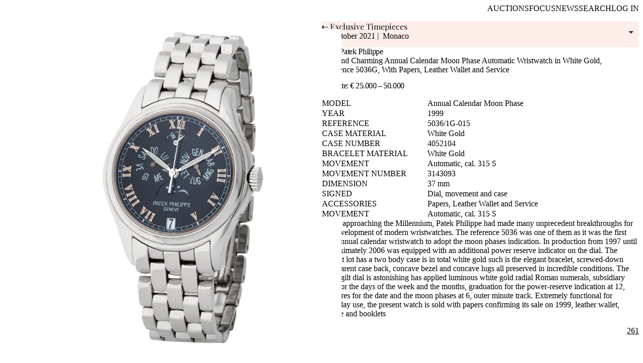

--- FILE ---
content_type: text/html; charset=utf-8
request_url: https://www.monacolegendauctions.com/auction/exclusive-timepieces-25/lot-260
body_size: 15907
content:
<!DOCTYPE html>
<html lang="en">

<head>
    <meta charset="utf-8">
    <meta name="viewport"
          content="width=device-width, initial-scale=1">
    <meta name="csrf-token"
          content="">
    <meta name="session-lifetime"
          content="240">
    <meta name="csrf-samesite"
          content="lax">
    <meta name="csrf-domain"
          content=".monacolegendauctions.com">
    <meta name="user-authenticated"
          content="false">

    <title>Auctions Lot - Monaco Legend Auctions</title>

    
            <link href="https://www.monacolegendauctions.com/auction/exclusive-timepieces-25/lot-260"
              rel="canonical">
    
    
    
    
    <link href="https://cdn.monacolegendauctions.com"
          rel="preconnect"
          crossorigin>

    
            <script type="application/ld+json" nonce="9Kcm5jgWLd5njiA1sJviGFsvoELcEhkNLQxf2D6k">{"@context":"https://schema.org","@graph":[{"@type":"Product","sku":"4224","name":"Lot 260","url":"https://www.monacolegendauctions.com/auction/exclusive-timepieces-25/lot-260","itemCondition":"https://schema.org/UsedCondition","category":"Auction Lot","description":"While approaching the Millennium, Patek Philippe had made many unprecedent breakthroughs for the development of modern wristwatches. The reference 5036 was one of them as it was the first ever annual calendar wristwatch to adopt the moon phases indication. In production from 1997 until approximately 2006 was equipped with an additional power reserve indicator on the dial. The present lot has a two body case is in total white gold such is the elegant bracelet, screwed-down transparent case back, concave bezel and concave lugs all preserved in incredible conditions. The black gilt dial is astonishing has applied luminous white gold radial Roman numerals, subsidiary dials for the days of the week and the months, graduation for the power-reserve indication at 12, apertures for the date and the moon phases at 6, outer minute track. Extremely functional for everyday use, the present watch is sold with papers confirming its sale on 1999, leather wallet, service and booklets","image":"https://www.monacolegendauctions.com/storage/media/auctions/25/260/0260-00_v518.jpg","additionalProperty":[{"@type":"PropertyValue","name":"Model","value":"Annual Calendar Moon Phase"},{"@type":"PropertyValue","name":"Reference","value":"5036/1G-015"},{"@type":"PropertyValue","name":"Year","value":"1999"},{"@type":"PropertyValue","name":"Case Material","value":"White Gold"},{"@type":"PropertyValue","name":"Bracelet Material","value":"White Gold"},{"@type":"PropertyValue","name":"Movement","value":"Automatic, cal. 315 S"},{"@type":"PropertyValue","name":"Dimension","value":"37 mm"},{"@type":"PropertyValue","name":"Case Number","value":"4052104"}],"offers":{"@type":"Offer","url":"https://www.monacolegendauctions.com/auction/exclusive-timepieces-25/lot-260","validFrom":"2021-10-17T08:30:00+00:00","validThrough":"2021-10-17T16:30:00+00:00","availability":"https://schema.org/Discontinued","seller":{"@type":"Organization","name":"Monaco Legend Auctions","url":"https://www.monacolegendauctions.com"},"price":25000,"priceCurrency":"EUR","priceSpecification":[{"@type":"PriceSpecification","name":"Low Estimate","price":25000,"priceCurrency":"EUR"},{"@type":"PriceSpecification","name":"High Estimate","price":50000,"priceCurrency":"EUR"}],"shippingDetails":{"@type":"OfferShippingDetails","shippingDestination":{"@type":"DefinedRegion","addressCountry":"Worldwide"},"deliveryTime":{"@type":"ShippingDeliveryTime","handlingTime":{"@type":"QuantitativeValue","minValue":1,"maxValue":5,"unitCode":"d"},"transitTime":{"@type":"QuantitativeValue","minValue":1,"maxValue":10,"unitCode":"d"}}},"hasMerchantReturnPolicy":{"@type":"MerchantReturnPolicy","returnPolicyCategory":"MerchantReturnNotPermitted"}}},{"@type":"SaleEvent","name":"Exclusive Timepieces","url":"https://www.monacolegendauctions.com/auction/exclusive-timepieces-25","startDate":"2021-10-17T08:30:00+00:00","endDate":"2021-10-17T16:30:00+00:00","isAccessibleForFree":true,"organizer":{"@type":"Organization","name":"Monaco Legend Group","url":"https://monacolegendgroup.com","sameAs":"https://www.instagram.com/monacolegendgroup/","logo":{"@type":"ImageObject","url":"https://www.monacolegendauctions.com/images/mlg.png","width":{"@type":"QuantitativeValue","value":600},"height":{"@type":"QuantitativeValue","value":60}}},"eventStatus":"https://schema.org/EventPast","description":"It is with great pleasure that we present you our new catalogue of fall 2021. A wonderful journey through the world of watch collecting.\r\n\r\nMorning Session:\r\n10:30 AM CEST – lots 100 to 169\r\nAfternoon Session:\r\n2:30 PM CEST – lots 170 to 288","location":[{"@type":"VirtualLocation","url":"https://www.monacolegendauctions.com/auction/exclusive-timepieces-25"},{"@type":"Place","name":"Hotel Hermitage","address":{"@type":"PostalAddress","streetAddress":"Square Beaumarchais","addressLocality":"Monaco","postalCode":"98000","addressCountry":"Monaco"}}],"eventAttendanceMode":"https://schema.org/MixedEventAttendanceMode","superEvent":{"@type":"EventSeries","name":"Exclusive Timepieces","url":"https://www.monacolegendauctions.com/auction"}},{"@type":"BreadcrumbList","itemListElement":[{"@type":"ListItem","position":1,"name":"Auctions","item":"https://www.monacolegendauctions.com/auction"},{"@type":"ListItem","position":2,"name":"Exclusive Timepieces","item":"https://www.monacolegendauctions.com/auction/exclusive-timepieces-25"},{"@type":"ListItem","position":3,"name":"Lot 260","item":"https://www.monacolegendauctions.com/auction/exclusive-timepieces-25/lot-260"}]}]}</script>
    
    
    <meta property="og:title"
          content="Auctions Lot - Monaco Legend Auctions">
    <meta property="og:url"
          content="https://www.monacolegendauctions.com">
    <meta property="og:type"
          content="website">
    <meta property="og:image"
          content="https://www.monacolegendauctions.com/images/logo.png">
    <meta property="og:description"
          content="Welcome to Auctions Lot - Monaco Legend Auctions - Your one-stop solution for all your auction needs.">

    
    <meta name="description"
          content="Welcome to Auctions Lot - Monaco Legend Auctions - Your one-stop solution for all your auction needs.">

    
    <link type="font/woff2"
          href="https://www.monacolegendauctions.com/fonts/playfair-display-v36-latin-regular.woff2"
          rel="preload"
          as="font"
          crossorigin
          fetchpriority="high">

    <link type="font/woff2"
          href="https://www.monacolegendauctions.com/fonts/ibm-plex-sans-v19-latin-300.woff2"
          rel="preload"
          as="font"
          crossorigin
          fetchpriority="high">

    
    <link href="https://www.monacolegendauctions.com/images/ui/favicon_32.png"
          rel="icon"
          sizes="32x32">
    <link href="https://www.monacolegendauctions.com/images/ui/favicon_196.png"
          rel="icon"
          sizes="196x196">
    <link href="https://www.monacolegendauctions.com/images/ui/favicon_180.png"
          rel="apple-touch-icon"
          sizes="180x180">

    
    <meta name="mobile-web-app-capable"
          content="yes">
    <meta name="apple-mobile-web-app-status-bar-style"
          content="black-translucent">
    <meta name="apple-mobile-web-app-title"
          content="Auctions Lot - Monaco Legend Auctions">
    <meta name="theme-color"
          content="#1f1f1f">

    
    
    
    <meta name="sw-update-mode"
          content="prompt">

    
    
    

            <link rel="preload" as="style" href="https://www.monacolegendauctions.com/build/assets/photoswipe-cPPnkASS.css" nonce="9Kcm5jgWLd5njiA1sJviGFsvoELcEhkNLQxf2D6k" /><link rel="stylesheet" href="https://www.monacolegendauctions.com/build/assets/photoswipe-cPPnkASS.css" nonce="9Kcm5jgWLd5njiA1sJviGFsvoELcEhkNLQxf2D6k" data-navigate-track="reload" file="assets/photoswipe-cPPnkASS.css" src="node_modules/photoswipe/dist/photoswipe.css" isEntry fetchpriority="low" />        <style nonce="9Kcm5jgWLd5njiA1sJviGFsvoELcEhkNLQxf2D6k">
            :root {
                --main-color: #fdeee9;
            }
        </style>
    
    
    <link rel="preload" as="style" href="https://www.monacolegendauctions.com/build/assets/app-DSdXZ42B.css" nonce="9Kcm5jgWLd5njiA1sJviGFsvoELcEhkNLQxf2D6k" /><link rel="stylesheet" href="https://www.monacolegendauctions.com/build/assets/app-DSdXZ42B.css" nonce="9Kcm5jgWLd5njiA1sJviGFsvoELcEhkNLQxf2D6k" data-navigate-track="reload" file="assets/app-DSdXZ42B.css" src="resources/css/app.css" isEntry fetchpriority="low" />
    
            <link rel="preload" as="style" href="https://www.monacolegendauctions.com/build/assets/critical-C4a1NdLC.css" nonce="9Kcm5jgWLd5njiA1sJviGFsvoELcEhkNLQxf2D6k" /><link rel="stylesheet" href="https://www.monacolegendauctions.com/build/assets/critical-C4a1NdLC.css" nonce="9Kcm5jgWLd5njiA1sJviGFsvoELcEhkNLQxf2D6k" data-navigate-track="reload" file="assets/critical-C4a1NdLC.css" src="resources/css/lot/critical.scss" isEntry fetchpriority="high" />    
    
            <link rel="preload" as="style" href="https://www.monacolegendauctions.com/build/assets/deferred-CR-oVKlX.css" nonce="9Kcm5jgWLd5njiA1sJviGFsvoELcEhkNLQxf2D6k" /><link rel="stylesheet" href="https://www.monacolegendauctions.com/build/assets/deferred-CR-oVKlX.css" nonce="9Kcm5jgWLd5njiA1sJviGFsvoELcEhkNLQxf2D6k" data-navigate-track="reload" file="assets/deferred-CR-oVKlX.css" src="resources/css/lot/deferred.scss" isEntry fetchpriority="low" />    
    <!-- Livewire Styles --><style nonce="9Kcm5jgWLd5njiA1sJviGFsvoELcEhkNLQxf2D6k" data-livewire-style>[wire\:loading][wire\:loading], [wire\:loading\.delay][wire\:loading\.delay], [wire\:loading\.list-item][wire\:loading\.list-item], [wire\:loading\.inline-block][wire\:loading\.inline-block], [wire\:loading\.inline][wire\:loading\.inline], [wire\:loading\.block][wire\:loading\.block], [wire\:loading\.flex][wire\:loading\.flex], [wire\:loading\.table][wire\:loading\.table], [wire\:loading\.grid][wire\:loading\.grid], [wire\:loading\.inline-flex][wire\:loading\.inline-flex] {display: none;}[wire\:loading\.delay\.none][wire\:loading\.delay\.none], [wire\:loading\.delay\.shortest][wire\:loading\.delay\.shortest], [wire\:loading\.delay\.shorter][wire\:loading\.delay\.shorter], [wire\:loading\.delay\.short][wire\:loading\.delay\.short], [wire\:loading\.delay\.default][wire\:loading\.delay\.default], [wire\:loading\.delay\.long][wire\:loading\.delay\.long], [wire\:loading\.delay\.longer][wire\:loading\.delay\.longer], [wire\:loading\.delay\.longest][wire\:loading\.delay\.longest] {display: none;}[wire\:offline][wire\:offline] {display: none;}[wire\:dirty]:not(textarea):not(input):not(select) {display: none;}:root {--livewire-progress-bar-color: #2299dd;}[x-cloak] {display: none !important;}[wire\:cloak] {display: none !important;}dialog#livewire-error::backdrop {background-color: rgba(0, 0, 0, .6);}</style>

    
    <link rel="modulepreload" as="script" href="https://www.monacolegendauctions.com/build/assets/app-CJaboHKe.js" nonce="9Kcm5jgWLd5njiA1sJviGFsvoELcEhkNLQxf2D6k" /><link rel="modulepreload" as="script" href="https://www.monacolegendauctions.com/build/assets/autosizes-BJdmjndg.js" nonce="9Kcm5jgWLd5njiA1sJviGFsvoELcEhkNLQxf2D6k" /><script type="module" src="https://www.monacolegendauctions.com/build/assets/app-CJaboHKe.js" nonce="9Kcm5jgWLd5njiA1sJviGFsvoELcEhkNLQxf2D6k" data-navigate-track="reload"></script>
    
    <script defer
            src="https://analytics.monacolegendauctions.com/script.js"
            data-website-id="4f543ee8-d445-4edc-acc2-f4ae7ceea641"
             data-domains="www.monacolegendauctions.com"                         data-do-not-track="true"
            nonce="9Kcm5jgWLd5njiA1sJviGFsvoELcEhkNLQxf2D6k"></script>
</head>

<body>
    
    <header>
        <nav id="navbar"
             role="navigation">

            <a class="logo"
               href="https://www.monacolegendauctions.com">
                <span>Home</span>
                <svg viewBox="0 0 410 37"
                     xmlns="http://www.w3.org/2000/svg">
                    <title>Monaco Legend Auctions logo</title>
                    <path d="m118.3 1.5c-8.3 0-14.5 7.4-14.5 14.7s6.2 14.5 14.5 14.5" />
                    <path
                          d="m200.3 1.5c-8.4 0-14.5 7.4-14.5 14.7s6.2 14.5 14.5 14.5v-9.3h-5.7m-10.6-19.9c-8.3 0-14.5 7.4-14.5 14.7s6.2 14.5 14.5 14.5m-18.6-14.5h16.8m38.3-14.7c-8.3 0-14.5 7.4-14.5 14.7s6.2 14.5 14.5 14.5m-18.6-14.5h16.8m25.6 14.5c8.3 0 14.5-7.3 14.5-14.5 0-7.3-6.2-14.7-14.5-14.7zm-20.1 1.7v-30.9c8.1 0 14.5 6.5 14.5 14.6v16.2" />
                    <path d="m63.9 32.4v-30.9c8.1 0 14.5 6.5 14.5 14.6v16.2" />
                    <path d="m159.3 0v30.9h8.8" />
                    <path d="m84.1 21.4h16.8m-3 11v-30.9c-6.3 0-14.5 8.6-14.5 19.9v10.9" />
                    <circle cx="133.3"
                            cy="16.2"
                            r="14.7" />
                    <circle cx="44.7"
                            cy="16.2"
                            r="14.7" />
                    <path d="m1.5 32.5v-16.3c0-2.6.2-14.7 12.1-14.7s11.9 12.2 11.9 14.7v16.3m-11.9-31v31" />
                    <g class="st1">
                        <path d="m322 1.5c-8.3 0-14.5 7.4-14.5 14.7s6.2 14.5 14.5 14.5" />
                        <path d="m376.9 32.4v-30.9c8.1 0 14.5 6.5 14.5 14.6v16.2" />
                        <path d="m269 21.4h16.8" />
                        <path d="m282.8 32.4v-30.9c-6.3 0-14.5 8.6-14.5 19.9v10.9" />
                        <path d="m303.1 0v21.6c0 2.6-.1 9.4-7.3 9.4s-7.2-6.9-7.2-9.4v-21.6" />
                        <path
                              d="m404.9 2.6c-3.5-3.2-8.7 1-5.5 5.5l7.6 10.9c2.2 3.2 2.1 7.9-1.6 10.5s-8.2 1.1-10.4-2.1" />
                        <circle cx="357.7"
                                cy="16.2"
                                r="14.7" />
                        <path d="m338.5 0v32.5" />
                        <path d="m323.3 1.5h12m-6 0v31" />
                    </g>
                </svg></a>

            <button class="hb menu-trigger"
                    type="button"
                    aria-label="main navigation"
                    aria-controls="main"
                    aria-expanded="false">
                <span class="hb-box">
                    <span class="hb-inner"></span>
                </span>
            </button>

            <ul class="main-nav"
                aria-labelledby="main">

                <li><a href="https://www.monacolegendauctions.com/auction">Auctions</a></li>
                <li><a href="https://www.monacolegendauctions.com/private">Focus</a></li>
                <li><a href="https://www.monacolegendauctions.com/posts">News</a></li>
                <li><a href="https://www.monacolegendauctions.com/search">Search</a></li>

                
                <li class="user-item outside"
    >

            
        <a href="https://www.monacolegendauctions.com/login?return_to=https%3A%2F%2Fwww.monacolegendauctions.com%2Fauction%2Fexclusive-timepieces-25%2Flot-260">Log In</a>
    </li>
            </ul>
        </nav>
    </header>

    <main>
        
        <section class="auction-closed" id="lot">
        <div>
            <div class="auction-header">

                
                <div wire:key="live-status-25" wire:snapshot="{&quot;data&quot;:{&quot;auctionId&quot;:25,&quot;pollingStopped&quot;:true,&quot;indicatorPreviouslyShown&quot;:false},&quot;memo&quot;:{&quot;id&quot;:&quot;Ou3l5kJooMOSAnCOOTzv&quot;,&quot;name&quot;:&quot;auction.live-status&quot;,&quot;path&quot;:&quot;auction\/exclusive-timepieces-25\/lot-260&quot;,&quot;method&quot;:&quot;GET&quot;,&quot;release&quot;:&quot;a-a-a&quot;,&quot;attributes&quot;:{&quot;wire:isolate&quot;:true},&quot;children&quot;:[],&quot;scripts&quot;:[],&quot;assets&quot;:[],&quot;errors&quot;:[],&quot;locale&quot;:&quot;en&quot;,&quot;islands&quot;:[]},&quot;checksum&quot;:&quot;890eec061f6cb5f096414b66671affa69709a6b697c7b102f7e849b84ef10e70&quot;}" wire:effects="{&quot;partials&quot;:[],&quot;listeners&quot;:[&quot;auctionStatusChanged&quot;]}" wire:id="Ou3l5kJooMOSAnCOOTzv" wire:name="auction.live-status" class="live-status"
     class="polling-stopped"
          wire:key="live-status-25">

    <!--[if BLOCK]><![endif]--><!--[if ENDBLOCK]><![endif]--></div>
                <h2>
                    <a href="https://www.monacolegendauctions.com/auction/exclusive-timepieces-25">
                        <span class="auction-name">&#8672; Exclusive Timepieces</span>

                        <span class="auction-date">
                            17 October 2021 |  Monaco
                        </span>

                                            </a>
                </h2>

                
                <div wire:key="lw-1966742500-22-live-status-25" wire:snapshot="{&quot;data&quot;:{&quot;auctionId&quot;:25,&quot;selectedLotId&quot;:4224},&quot;memo&quot;:{&quot;id&quot;:&quot;ff2NBgQGUfi1EJ63l5xH&quot;,&quot;name&quot;:&quot;auction.lot-detail-select-list&quot;,&quot;path&quot;:&quot;auction\/exclusive-timepieces-25\/lot-260&quot;,&quot;method&quot;:&quot;GET&quot;,&quot;release&quot;:&quot;a-a-a&quot;,&quot;attributes&quot;:{&quot;wire:isolate&quot;:true},&quot;children&quot;:[],&quot;scripts&quot;:[],&quot;assets&quot;:[],&quot;errors&quot;:[],&quot;locale&quot;:&quot;en&quot;,&quot;islands&quot;:[]},&quot;checksum&quot;:&quot;d3854d579553afa3928907e6c778e5a73a14e131f810b3889a964d3c2e885965&quot;}" wire:effects="{&quot;partials&quot;:[]}" wire:id="ff2NBgQGUfi1EJ63l5xH" wire:name="auction.lot-detail-select-list" wire:key="lot-select-25-4224">
    <select class="choices"
            id="lot-select"
            tabindex="-1"></select>
</div>

            </div>

            <div class="lot-gallery" id="gallery">
                <figure class="lot-image lbox">
                                            <a data-pswp-width="2400"
                            data-pswp-height="2400"
                            data-pswp-srcset="https://cdn.monacolegendauctions.com/be739992-21ab-409e-ab81-c310fdf0dad5/-/resize/580x/ 580w, https://cdn.monacolegendauctions.com/be739992-21ab-409e-ab81-c310fdf0dad5/-/resize/760x/ 760w, https://cdn.monacolegendauctions.com/be739992-21ab-409e-ab81-c310fdf0dad5/-/resize/900x/ 900w, https://cdn.monacolegendauctions.com/be739992-21ab-409e-ab81-c310fdf0dad5/-/resize/1060x/ 1060w, https://cdn.monacolegendauctions.com/be739992-21ab-409e-ab81-c310fdf0dad5/-/resize/1300x/ 1300w, https://cdn.monacolegendauctions.com/be739992-21ab-409e-ab81-c310fdf0dad5/-/resize/2400x/ 2400w"
                            href="https://cdn.monacolegendauctions.com/be739992-21ab-409e-ab81-c310fdf0dad5/" target="_blank">
                            <img class="autosizes" src="https://cdn.monacolegendauctions.com/be739992-21ab-409e-ab81-c310fdf0dad5/" srcset="https://cdn.monacolegendauctions.com/be739992-21ab-409e-ab81-c310fdf0dad5/-/resize/290x/ 290w, https://cdn.monacolegendauctions.com/be739992-21ab-409e-ab81-c310fdf0dad5/-/resize/380x/ 380w, https://cdn.monacolegendauctions.com/be739992-21ab-409e-ab81-c310fdf0dad5/-/resize/580x/ 580w, https://cdn.monacolegendauctions.com/be739992-21ab-409e-ab81-c310fdf0dad5/-/resize/760x/ 760w, https://cdn.monacolegendauctions.com/be739992-21ab-409e-ab81-c310fdf0dad5/-/resize/900x/ 900w, https://cdn.monacolegendauctions.com/be739992-21ab-409e-ab81-c310fdf0dad5/-/resize/1060x/ 1060w, https://cdn.monacolegendauctions.com/be739992-21ab-409e-ab81-c310fdf0dad5/-/resize/1300x/ 1300w" sizes="80px" alt="lot_main_images" loading="eager" fetchpriority="high">
                        </a>
                    
                    
                                    </figure>

                                    

                    <div class="lot-thumbs">
                                                    <figure class="lbox">
                                <a data-pswp-width="2400" data-pswp-height="2400"
                                    data-pswp-srcset="https://cdn.monacolegendauctions.com/9d1bea72-0ef7-4c76-a620-1916af578e80/-/resize/580x/ 580w, https://cdn.monacolegendauctions.com/9d1bea72-0ef7-4c76-a620-1916af578e80/-/resize/760x/ 760w, https://cdn.monacolegendauctions.com/9d1bea72-0ef7-4c76-a620-1916af578e80/-/resize/900x/ 900w, https://cdn.monacolegendauctions.com/9d1bea72-0ef7-4c76-a620-1916af578e80/-/resize/1060x/ 1060w, https://cdn.monacolegendauctions.com/9d1bea72-0ef7-4c76-a620-1916af578e80/-/resize/1300x/ 1300w, https://cdn.monacolegendauctions.com/9d1bea72-0ef7-4c76-a620-1916af578e80/-/resize/2400x/ 2400w"
                                    href="https://cdn.monacolegendauctions.com/9d1bea72-0ef7-4c76-a620-1916af578e80/" target="_blank">
                                    <img class="autosizes" src="https://cdn.monacolegendauctions.com/9d1bea72-0ef7-4c76-a620-1916af578e80/" srcset="https://cdn.monacolegendauctions.com/9d1bea72-0ef7-4c76-a620-1916af578e80/-/resize/290x/ 290w, https://cdn.monacolegendauctions.com/9d1bea72-0ef7-4c76-a620-1916af578e80/-/resize/380x/ 380w, https://cdn.monacolegendauctions.com/9d1bea72-0ef7-4c76-a620-1916af578e80/-/resize/580x/ 580w, https://cdn.monacolegendauctions.com/9d1bea72-0ef7-4c76-a620-1916af578e80/-/resize/760x/ 760w, https://cdn.monacolegendauctions.com/9d1bea72-0ef7-4c76-a620-1916af578e80/-/resize/900x/ 900w, https://cdn.monacolegendauctions.com/9d1bea72-0ef7-4c76-a620-1916af578e80/-/resize/1060x/ 1060w, https://cdn.monacolegendauctions.com/9d1bea72-0ef7-4c76-a620-1916af578e80/-/resize/1300x/ 1300w" sizes="80px" alt="Lot additional image image 1" loading="lazy">
                                </a>
                            </figure>
                                                    <figure class="lbox">
                                <a data-pswp-width="2400" data-pswp-height="2400"
                                    data-pswp-srcset="https://cdn.monacolegendauctions.com/1734e73b-a3fa-4176-b4a4-2ff72df81ac1/-/resize/580x/ 580w, https://cdn.monacolegendauctions.com/1734e73b-a3fa-4176-b4a4-2ff72df81ac1/-/resize/760x/ 760w, https://cdn.monacolegendauctions.com/1734e73b-a3fa-4176-b4a4-2ff72df81ac1/-/resize/900x/ 900w, https://cdn.monacolegendauctions.com/1734e73b-a3fa-4176-b4a4-2ff72df81ac1/-/resize/1060x/ 1060w, https://cdn.monacolegendauctions.com/1734e73b-a3fa-4176-b4a4-2ff72df81ac1/-/resize/1300x/ 1300w, https://cdn.monacolegendauctions.com/1734e73b-a3fa-4176-b4a4-2ff72df81ac1/-/resize/2400x/ 2400w"
                                    href="https://cdn.monacolegendauctions.com/1734e73b-a3fa-4176-b4a4-2ff72df81ac1/" target="_blank">
                                    <img class="autosizes" src="https://cdn.monacolegendauctions.com/1734e73b-a3fa-4176-b4a4-2ff72df81ac1/" srcset="https://cdn.monacolegendauctions.com/1734e73b-a3fa-4176-b4a4-2ff72df81ac1/-/resize/290x/ 290w, https://cdn.monacolegendauctions.com/1734e73b-a3fa-4176-b4a4-2ff72df81ac1/-/resize/380x/ 380w, https://cdn.monacolegendauctions.com/1734e73b-a3fa-4176-b4a4-2ff72df81ac1/-/resize/580x/ 580w, https://cdn.monacolegendauctions.com/1734e73b-a3fa-4176-b4a4-2ff72df81ac1/-/resize/760x/ 760w, https://cdn.monacolegendauctions.com/1734e73b-a3fa-4176-b4a4-2ff72df81ac1/-/resize/900x/ 900w, https://cdn.monacolegendauctions.com/1734e73b-a3fa-4176-b4a4-2ff72df81ac1/-/resize/1060x/ 1060w, https://cdn.monacolegendauctions.com/1734e73b-a3fa-4176-b4a4-2ff72df81ac1/-/resize/1300x/ 1300w" sizes="80px" alt="Lot additional image image 2" loading="lazy">
                                </a>
                            </figure>
                                                    <figure class="lbox">
                                <a data-pswp-width="2400" data-pswp-height="2399"
                                    data-pswp-srcset="https://cdn.monacolegendauctions.com/66c4712a-6645-45d7-aca6-bb13bcf38000/-/resize/580x/ 580w, https://cdn.monacolegendauctions.com/66c4712a-6645-45d7-aca6-bb13bcf38000/-/resize/760x/ 760w, https://cdn.monacolegendauctions.com/66c4712a-6645-45d7-aca6-bb13bcf38000/-/resize/900x/ 900w, https://cdn.monacolegendauctions.com/66c4712a-6645-45d7-aca6-bb13bcf38000/-/resize/1060x/ 1060w, https://cdn.monacolegendauctions.com/66c4712a-6645-45d7-aca6-bb13bcf38000/-/resize/1300x/ 1300w, https://cdn.monacolegendauctions.com/66c4712a-6645-45d7-aca6-bb13bcf38000/-/resize/2400x/ 2400w"
                                    href="https://cdn.monacolegendauctions.com/66c4712a-6645-45d7-aca6-bb13bcf38000/" target="_blank">
                                    <img class="autosizes" src="https://cdn.monacolegendauctions.com/66c4712a-6645-45d7-aca6-bb13bcf38000/" srcset="https://cdn.monacolegendauctions.com/66c4712a-6645-45d7-aca6-bb13bcf38000/-/resize/290x/ 290w, https://cdn.monacolegendauctions.com/66c4712a-6645-45d7-aca6-bb13bcf38000/-/resize/380x/ 380w, https://cdn.monacolegendauctions.com/66c4712a-6645-45d7-aca6-bb13bcf38000/-/resize/580x/ 580w, https://cdn.monacolegendauctions.com/66c4712a-6645-45d7-aca6-bb13bcf38000/-/resize/760x/ 760w, https://cdn.monacolegendauctions.com/66c4712a-6645-45d7-aca6-bb13bcf38000/-/resize/900x/ 900w, https://cdn.monacolegendauctions.com/66c4712a-6645-45d7-aca6-bb13bcf38000/-/resize/1060x/ 1060w, https://cdn.monacolegendauctions.com/66c4712a-6645-45d7-aca6-bb13bcf38000/-/resize/1300x/ 1300w" sizes="80px" alt="Lot additional image image 3" loading="lazy">
                                </a>
                            </figure>
                                                    <figure class="lbox">
                                <a data-pswp-width="2399" data-pswp-height="2400"
                                    data-pswp-srcset="https://cdn.monacolegendauctions.com/6af7f4ea-4e5d-4f8b-88b4-24b087df064f/-/resize/580x/ 580w, https://cdn.monacolegendauctions.com/6af7f4ea-4e5d-4f8b-88b4-24b087df064f/-/resize/760x/ 760w, https://cdn.monacolegendauctions.com/6af7f4ea-4e5d-4f8b-88b4-24b087df064f/-/resize/900x/ 900w, https://cdn.monacolegendauctions.com/6af7f4ea-4e5d-4f8b-88b4-24b087df064f/-/resize/1060x/ 1060w, https://cdn.monacolegendauctions.com/6af7f4ea-4e5d-4f8b-88b4-24b087df064f/-/resize/1300x/ 1300w, https://cdn.monacolegendauctions.com/6af7f4ea-4e5d-4f8b-88b4-24b087df064f/-/resize/2399x/ 2399w"
                                    href="https://cdn.monacolegendauctions.com/6af7f4ea-4e5d-4f8b-88b4-24b087df064f/" target="_blank">
                                    <img class="autosizes" src="https://cdn.monacolegendauctions.com/6af7f4ea-4e5d-4f8b-88b4-24b087df064f/" srcset="https://cdn.monacolegendauctions.com/6af7f4ea-4e5d-4f8b-88b4-24b087df064f/-/resize/290x/ 290w, https://cdn.monacolegendauctions.com/6af7f4ea-4e5d-4f8b-88b4-24b087df064f/-/resize/380x/ 380w, https://cdn.monacolegendauctions.com/6af7f4ea-4e5d-4f8b-88b4-24b087df064f/-/resize/580x/ 580w, https://cdn.monacolegendauctions.com/6af7f4ea-4e5d-4f8b-88b4-24b087df064f/-/resize/760x/ 760w, https://cdn.monacolegendauctions.com/6af7f4ea-4e5d-4f8b-88b4-24b087df064f/-/resize/900x/ 900w, https://cdn.monacolegendauctions.com/6af7f4ea-4e5d-4f8b-88b4-24b087df064f/-/resize/1060x/ 1060w, https://cdn.monacolegendauctions.com/6af7f4ea-4e5d-4f8b-88b4-24b087df064f/-/resize/1300x/ 1300w" sizes="80px" alt="Lot additional image image 4" loading="lazy">
                                </a>
                            </figure>
                                                    <figure class="lbox">
                                <a data-pswp-width="2400" data-pswp-height="2400"
                                    data-pswp-srcset="https://cdn.monacolegendauctions.com/95c07e8a-e09b-4390-abf1-b22f517e93c2/-/resize/580x/ 580w, https://cdn.monacolegendauctions.com/95c07e8a-e09b-4390-abf1-b22f517e93c2/-/resize/760x/ 760w, https://cdn.monacolegendauctions.com/95c07e8a-e09b-4390-abf1-b22f517e93c2/-/resize/900x/ 900w, https://cdn.monacolegendauctions.com/95c07e8a-e09b-4390-abf1-b22f517e93c2/-/resize/1060x/ 1060w, https://cdn.monacolegendauctions.com/95c07e8a-e09b-4390-abf1-b22f517e93c2/-/resize/1300x/ 1300w, https://cdn.monacolegendauctions.com/95c07e8a-e09b-4390-abf1-b22f517e93c2/-/resize/2400x/ 2400w"
                                    href="https://cdn.monacolegendauctions.com/95c07e8a-e09b-4390-abf1-b22f517e93c2/" target="_blank">
                                    <img class="autosizes" src="https://cdn.monacolegendauctions.com/95c07e8a-e09b-4390-abf1-b22f517e93c2/" srcset="https://cdn.monacolegendauctions.com/95c07e8a-e09b-4390-abf1-b22f517e93c2/-/resize/290x/ 290w, https://cdn.monacolegendauctions.com/95c07e8a-e09b-4390-abf1-b22f517e93c2/-/resize/380x/ 380w, https://cdn.monacolegendauctions.com/95c07e8a-e09b-4390-abf1-b22f517e93c2/-/resize/580x/ 580w, https://cdn.monacolegendauctions.com/95c07e8a-e09b-4390-abf1-b22f517e93c2/-/resize/760x/ 760w, https://cdn.monacolegendauctions.com/95c07e8a-e09b-4390-abf1-b22f517e93c2/-/resize/900x/ 900w, https://cdn.monacolegendauctions.com/95c07e8a-e09b-4390-abf1-b22f517e93c2/-/resize/1060x/ 1060w, https://cdn.monacolegendauctions.com/95c07e8a-e09b-4390-abf1-b22f517e93c2/-/resize/1300x/ 1300w" sizes="80px" alt="Lot additional image image 5" loading="lazy">
                                </a>
                            </figure>
                        
                        

                    </div>
                            </div>

            <div class="lot-content">
                <h1 class="lot-header">
                    <span class="lot-number">
                        260
                    </span>
                    <span class="lot-brand">
                        Patek Philippe
                    </span>
                    <span class="lot-title">
                        Fine and Charming Annual Calendar Moon Phase Automatic Wristwatch in White Gold, Reference 5036G, With Papers, Leather Wallet and Service
                    </span>
                </h1>

                
                                    <p class="lot-estimation">
                        <span>Estimate:</span>
                        € 25.000 &#8211;&#8288; 50.000
                    </p>
                
                
                
                
                <div wire:key="live-room-access-25" wire:snapshot="{&quot;data&quot;:{&quot;auctionId&quot;:25,&quot;pollingStopped&quot;:false},&quot;memo&quot;:{&quot;id&quot;:&quot;E9eCHvac7yneDINmL5jL&quot;,&quot;name&quot;:&quot;auction.live-room-access&quot;,&quot;path&quot;:&quot;auction\/exclusive-timepieces-25\/lot-260&quot;,&quot;method&quot;:&quot;GET&quot;,&quot;release&quot;:&quot;a-a-a&quot;,&quot;attributes&quot;:{&quot;wire:isolate&quot;:true},&quot;children&quot;:[],&quot;scripts&quot;:[],&quot;assets&quot;:[],&quot;errors&quot;:[],&quot;locale&quot;:&quot;en&quot;,&quot;islands&quot;:[]},&quot;checksum&quot;:&quot;e7d3d0264840497b25b915f42d6a949071b3d3771160b194a9a93b86c7f0ac44&quot;}" wire:effects="{&quot;partials&quot;:[],&quot;listeners&quot;:[&quot;auctionStatusChanged&quot;]}" wire:id="E9eCHvac7yneDINmL5jL" wire:name="auction.live-room-access" class="live-room-access-actions"
      wire:poll.visible.30s.live="refresh"      wire:key="live-room-access-25">

    <!--[if BLOCK]><![endif]--><!--[if ENDBLOCK]><![endif]--></div>
                
                
                

                
                <div wire:key="webcast-bid-display-4224" wire:snapshot="{&quot;data&quot;:{&quot;lotId&quot;:4224,&quot;userId&quot;:null,&quot;pollingStopped&quot;:true},&quot;memo&quot;:{&quot;id&quot;:&quot;Ki0W0bwCQUDN7r8vjbs5&quot;,&quot;name&quot;:&quot;auction.webcast-bid-display&quot;,&quot;path&quot;:&quot;auction\/exclusive-timepieces-25\/lot-260&quot;,&quot;method&quot;:&quot;GET&quot;,&quot;release&quot;:&quot;a-a-a&quot;,&quot;attributes&quot;:{&quot;wire:isolate&quot;:true},&quot;children&quot;:[],&quot;scripts&quot;:[],&quot;assets&quot;:[],&quot;errors&quot;:[],&quot;locale&quot;:&quot;en&quot;,&quot;islands&quot;:[]},&quot;checksum&quot;:&quot;70acf4779a897b87b0c7ddb3c009b3e813511b5e03bda4d729d48d15a719d16d&quot;}" wire:effects="{&quot;partials&quot;:[],&quot;listeners&quot;:[&quot;bidPlaced&quot;]}" wire:id="Ki0W0bwCQUDN7r8vjbs5" wire:name="auction.webcast-bid-display" >
    <!--[if BLOCK]><![endif]--><!--[if ENDBLOCK]><![endif]--></div>
                
                
                
                

                                    <div class="product-content">
                        <table>
                                                            <tr>
                                    <th>Model</th>
                                    <td>Annual Calendar Moon Phase</td>
                                </tr>
                                                            <tr>
                                    <th>Year</th>
                                    <td>1999</td>
                                </tr>
                                                            <tr>
                                    <th>Reference</th>
                                    <td>5036/1G-015</td>
                                </tr>
                                                            <tr>
                                    <th>Case Material</th>
                                    <td>White Gold</td>
                                </tr>
                                                            <tr>
                                    <th>Case Number</th>
                                    <td>4052104</td>
                                </tr>
                                                            <tr>
                                    <th>Bracelet Material</th>
                                    <td>White Gold</td>
                                </tr>
                                                            <tr>
                                    <th>Movement</th>
                                    <td>Automatic, cal. 315 S</td>
                                </tr>
                                                            <tr>
                                    <th>Movement Number</th>
                                    <td>3143093</td>
                                </tr>
                                                            <tr>
                                    <th>Dimension</th>
                                    <td>37 mm</td>
                                </tr>
                                                            <tr>
                                    <th>Signed</th>
                                    <td>Dial, movement and case</td>
                                </tr>
                                                            <tr>
                                    <th>Accessories</th>
                                    <td>Papers, Leather Wallet and Service</td>
                                </tr>
                                                            <tr>
                                    <th>Movement</th>
                                    <td>Automatic, cal. 315 S</td>
                                </tr>
                                                    </table>
                    </div>
                
                                    <p class="lot-description">
                        While approaching the Millennium, Patek Philippe had made many unprecedent breakthroughs for the development of modern wristwatches. The reference 5036 was one of them as it was the first ever annual calendar wristwatch to adopt the moon phases indication. In production from 1997 until approximately 2006 was equipped with an additional power reserve indicator on the dial. The present lot has a two body case is in total white gold such is the elegant bracelet, screwed-down transparent case back, concave bezel and concave lugs all preserved in incredible conditions. The black gilt dial is astonishing has applied luminous white gold radial Roman numerals, subsidiary dials for the days of the week and the months, graduation for the power-reserve indication at 12, apertures for the date and the moon phases at 6, outer minute track. Extremely functional for everyday use, the present watch is sold with papers confirming its sale on 1999, leather wallet, service and booklets
                    </p>
                
                
                
                
                <div wire:key="lw-1966742500-27-live-room-access-25" wire:snapshot="{&quot;data&quot;:{&quot;lotId&quot;:4224},&quot;memo&quot;:{&quot;id&quot;:&quot;zCSsh5PUijqhfpZ7sPmo&quot;,&quot;name&quot;:&quot;auction.request-email-button&quot;,&quot;path&quot;:&quot;auction\/exclusive-timepieces-25\/lot-260&quot;,&quot;method&quot;:&quot;GET&quot;,&quot;release&quot;:&quot;a-a-a&quot;,&quot;attributes&quot;:{&quot;wire:isolate&quot;:true},&quot;children&quot;:[],&quot;scripts&quot;:[],&quot;assets&quot;:[],&quot;errors&quot;:[],&quot;locale&quot;:&quot;en&quot;,&quot;islands&quot;:[]},&quot;checksum&quot;:&quot;510e3e7f8b5d119102e8940f8c35155ad20b42afbf79872cec791d1fe4864500&quot;}" wire:effects="{&quot;partials&quot;:[]}" wire:id="zCSsh5PUijqhfpZ7sPmo" wire:name="auction.request-email-button"      wire:key="request-email-4224">

    <!--[if BLOCK]><![endif]--><!--[if ENDBLOCK]><![endif]--></div>
                <div class="lot-nav">
                                            <a class="nav-pre" href="https://www.monacolegendauctions.com/auction/exclusive-timepieces-25/lot-259">
                            259
                        </a>
                    
                                            <a class="nav-next" href="https://www.monacolegendauctions.com/auction/exclusive-timepieces-25/lot-261">
                            261
                        </a>
                                    </div>
            </div>
        </div>
    </section>
    </main>

    <footer>
        <section class="menu section-bg">
            <div>
                <ul>
                    <li><a href="https://www.monacolegendauctions.com/auction">Auctions</a></li>
                    <li><a href="https://www.monacolegendauctions.com/private">Focus</a></li>
                    <li><a href="https://www.monacolegendauctions.com/posts">News</a></li>
                    <li><a href="https://www.monacolegendauctions.com/search">Search</a></li>
                </ul>
                <ul>
                    <li><a href="https://www.monacolegendauctions.com/buy">How to Buy</a></li>
                    <li><a href="https://www.monacolegendauctions.com/sell">How to Sell</a></li>
                    <li><a href="https://www.monacolegendauctions.com/legal/privacy">Privacy Policy</a></li>
                    <li><a href="https://www.monacolegendauctions.com/legal/terms">Terms and Conditions</a></li>
                </ul>
                <ul>
                    <li><a href="https://www.monacolegendauctions.com/about">About us</a></li>
                    <li>
                        <a class="link-svg right"
                           href="https://www.monacolegendgroup.com"
                           target="_blank"
                           rel="noopener"><span>Monaco Legend Group</span><svg xmlns="http://www.w3.org/2000/svg"
                                 width="13"
                                 height="13"
                                 viewBox="0 0 1000 1000">
                                <path
                                      d="M850 640h70v350H10V80h350v70H80v770h770V640zM500 10h490v490h-70V132.5L342.5 710 290 657.5 867.5 80H500V10z">
                                </path>
                            </svg>
                        </a>
                    </li>
                </ul>
                <ul>
                    <li>
                        <a class="social"
                           href="https://www.instagram.com/monacolegendgroup/"
                           target="_blank"
                           rel="noopener"><img src="https://www.monacolegendauctions.com/images/ui/insta-logo.png"
                                 alt="Instagram Logo"
                                 style="aspect-ratio: 1 / 1;"
                                 width="25"
                                 height="25"
                                 loading="lazy"><span>Follow us</span></a>
                    </li>
                </ul>
                <span class="full">
                    <button class="btn-action form-footer"
                            id="mc-embedded-subscribe"
                            name="subscribe"
                            type="button"
                            value="Subscribe">Join Our Exclusive Mailing List</button>
                </span>
                <span class="full">&copy; 2026 Monaco Legend Group. All rights reserved</span>
            </div>
        </section>
    </footer>
    
        
    <script nonce="9Kcm5jgWLd5njiA1sJviGFsvoELcEhkNLQxf2D6k">
        document.addEventListener('DOMContentLoaded', () => {
            if (window.initializeLotDetailSelect) {
                const lotsData = [{"value":100,"label":"Lot 100","customProperties":{"image":"\u003Cimg src=\u0027https:\/\/cdn.monacolegendauctions.com\/2b8257ba-2bf1-445b-9cb9-14cfd14ed649\/-\/resize\/290x\/\u0027 alt=\u0027October 2021 - 0202131 100\u0027 loading=\u0022lazy\u0022\u003E","userSave":false,"userBid":false,"auctionUrl":"auction\/exclusive-timepieces-25","brand":"Louis Vuitton","estimation":"\u20ac\u00a015K-30K"},"selected":false},{"value":101,"label":"Lot 101","customProperties":{"image":"\u003Cimg src=\u0027https:\/\/cdn.monacolegendauctions.com\/94a3bbea-a43c-4bd7-8a08-3483e5875c2f\/-\/resize\/290x\/\u0027 alt=\u0027October 2021 - 0202131 101\u0027 loading=\u0022lazy\u0022\u003E","userSave":false,"userBid":false,"auctionUrl":"auction\/exclusive-timepieces-25","brand":"Rolex","estimation":"\u20ac\u00a06K-12K"},"selected":false},{"value":102,"label":"Lot 102","customProperties":{"image":"\u003Cimg src=\u0027https:\/\/cdn.monacolegendauctions.com\/ff9f58ee-2a45-432e-8a61-c5194742b2a6\/-\/resize\/290x\/\u0027 alt=\u0027October 2021 - 0202131 102\u0027 loading=\u0022lazy\u0022\u003E","userSave":false,"userBid":false,"auctionUrl":"auction\/exclusive-timepieces-25","brand":"Rolex","estimation":"\u20ac\u00a05K-10K"},"selected":false},{"value":103,"label":"Lot 103","customProperties":{"image":"\u003Cimg src=\u0027https:\/\/cdn.monacolegendauctions.com\/ccf7a92f-94f0-4086-aad3-63ba1f4f3032\/-\/resize\/290x\/\u0027 alt=\u0027October 2021 - 0202131 103\u0027 loading=\u0022lazy\u0022\u003E","userSave":false,"userBid":false,"auctionUrl":"auction\/exclusive-timepieces-25","brand":"Rolex","estimation":"\u20ac\u00a04K-8K"},"selected":false},{"value":104,"label":"Lot 104","customProperties":{"image":"\u003Cimg src=\u0027https:\/\/cdn.monacolegendauctions.com\/48afe35e-6e6b-4be8-a73b-eb0e4bc87fa8\/-\/resize\/290x\/\u0027 alt=\u0027October 2021 - 0202131 104\u0027 loading=\u0022lazy\u0022\u003E","userSave":false,"userBid":false,"auctionUrl":"auction\/exclusive-timepieces-25","brand":"Girard Perregaux","estimation":"\u20ac\u00a02K-4K"},"selected":false},{"value":105,"label":"Lot 105","customProperties":{"image":"\u003Cimg src=\u0027https:\/\/cdn.monacolegendauctions.com\/74b4023c-5de7-41e8-b8d4-c364c111906f\/-\/resize\/290x\/\u0027 alt=\u0027October 2021 - 0202131 105\u0027 loading=\u0022lazy\u0022\u003E","userSave":false,"userBid":false,"auctionUrl":"auction\/exclusive-timepieces-25","brand":"Rolex","estimation":"\u20ac\u00a06K-12K"},"selected":false},{"value":106,"label":"Lot 106","customProperties":{"image":"\u003Cimg src=\u0027https:\/\/cdn.monacolegendauctions.com\/aff2c7dc-9cbf-4c0b-b118-8b8223b9d764\/-\/resize\/290x\/\u0027 alt=\u0027October 2021 - 0202131 106\u0027 loading=\u0022lazy\u0022\u003E","userSave":false,"userBid":false,"auctionUrl":"auction\/exclusive-timepieces-25","brand":"Audemars Piguet","estimation":"\u20ac\u00a015K-30K"},"selected":false},{"value":107,"label":"Lot 107","customProperties":{"image":"\u003Cimg src=\u0027https:\/\/cdn.monacolegendauctions.com\/35325428-27cf-4459-b014-c995d66464dd\/-\/resize\/290x\/\u0027 alt=\u0027October 2021 - 0202131 107\u0027 loading=\u0022lazy\u0022\u003E","userSave":false,"userBid":false,"auctionUrl":"auction\/exclusive-timepieces-25","brand":"Audemars Piguet","estimation":"\u20ac\u00a015K-30K"},"selected":false},{"value":108,"label":"Lot 108","customProperties":{"image":"\u003Cimg src=\u0027https:\/\/cdn.monacolegendauctions.com\/3f2851db-6963-4839-ba55-3fa50990db73\/-\/resize\/290x\/\u0027 alt=\u0027October 2021 - 0202131 108\u0027 loading=\u0022lazy\u0022\u003E","userSave":false,"userBid":false,"auctionUrl":"auction\/exclusive-timepieces-25","brand":"Piaget","estimation":"\u20ac\u00a05K-10K"},"selected":false},{"value":109,"label":"Lot 109","customProperties":{"image":"\u003Cimg src=\u0027https:\/\/cdn.monacolegendauctions.com\/b78ad894-07d1-4def-bbfc-99a51d89f0e7\/-\/resize\/290x\/\u0027 alt=\u0027October 2021 - 0202131 109\u0027 loading=\u0022lazy\u0022\u003E","userSave":false,"userBid":false,"auctionUrl":"auction\/exclusive-timepieces-25","brand":"Vacheron Constantin","estimation":"\u20ac\u00a08K-16K"},"selected":false},{"value":110,"label":"Lot 110","customProperties":{"image":"\u003Cimg src=\u0027https:\/\/cdn.monacolegendauctions.com\/e3b99842-29bc-49dc-8d1a-5b4b60df40d5\/-\/resize\/290x\/\u0027 alt=\u0027October 2021 - 0202131 110\u0027 loading=\u0022lazy\u0022\u003E","userSave":false,"userBid":false,"auctionUrl":"auction\/exclusive-timepieces-25","brand":"Breguet","estimation":"\u20ac\u00a04K-8K"},"selected":false},{"value":111,"label":"Lot 111","customProperties":{"image":"\u003Cimg src=\u0027https:\/\/cdn.monacolegendauctions.com\/96320864-51b3-420b-b59b-c5278f3f0c00\/-\/resize\/290x\/\u0027 alt=\u0027October 2021 - 0202131 111\u0027 loading=\u0022lazy\u0022\u003E","userSave":false,"userBid":false,"auctionUrl":"auction\/exclusive-timepieces-25","brand":"Breguet","estimation":"\u20ac\u00a06K-12K"},"selected":false},{"value":112,"label":"Lot 112","customProperties":{"image":"\u003Cimg src=\u0027https:\/\/cdn.monacolegendauctions.com\/d7cf4228-e8b0-4d40-8983-26282b1c0a24\/-\/resize\/290x\/\u0027 alt=\u0027October 2021 - 0202131 112\u0027 loading=\u0022lazy\u0022\u003E","userSave":false,"userBid":false,"auctionUrl":"auction\/exclusive-timepieces-25","brand":"Franck Muller","estimation":"\u20ac\u00a08K-15K"},"selected":false},{"value":113,"label":"Lot 113","customProperties":{"image":"\u003Cimg src=\u0027https:\/\/cdn.monacolegendauctions.com\/eb1591ed-4a8f-49ab-9af2-7c6c7246caf6\/-\/resize\/290x\/\u0027 alt=\u0027October 2021 - 0202131 113\u0027 loading=\u0022lazy\u0022\u003E","userSave":false,"userBid":false,"auctionUrl":"auction\/exclusive-timepieces-25","brand":"Omega","estimation":"\u20ac\u00a06K-12K"},"selected":false},{"value":114,"label":"Lot 114","customProperties":{"image":"\u003Cimg src=\u0027https:\/\/cdn.monacolegendauctions.com\/74e673f9-c530-4a71-979f-c25eb885fd9a\/-\/resize\/290x\/\u0027 alt=\u0027October 2021 - 0202131 114\u0027 loading=\u0022lazy\u0022\u003E","userSave":false,"userBid":false,"auctionUrl":"auction\/exclusive-timepieces-25","brand":"Rolex","estimation":"\u20ac\u00a010K-20K"},"selected":false},{"value":115,"label":"Lot 115","customProperties":{"image":"\u003Cimg src=\u0027https:\/\/cdn.monacolegendauctions.com\/3c1420e2-ac0e-4058-8301-fc65412f9a61\/-\/resize\/290x\/\u0027 alt=\u0027October 2021 - 0202131 115\u0027 loading=\u0022lazy\u0022\u003E","userSave":false,"userBid":false,"auctionUrl":"auction\/exclusive-timepieces-25","brand":"IWC","estimation":"\u20ac\u00a05K-10K"},"selected":false},{"value":116,"label":"Lot 116","customProperties":{"image":"\u003Cimg src=\u0027https:\/\/cdn.monacolegendauctions.com\/e7099cf7-fe25-4aad-ba1d-45ffa6ec6d8d\/-\/resize\/290x\/\u0027 alt=\u0027October 2021 - 0202131 116\u0027 loading=\u0022lazy\u0022\u003E","userSave":false,"userBid":false,"auctionUrl":"auction\/exclusive-timepieces-25","brand":"Rolex","estimation":"\u20ac\u00a015K-30K"},"selected":false},{"value":117,"label":"Lot 117","customProperties":{"image":"\u003Cimg src=\u0027https:\/\/cdn.monacolegendauctions.com\/a140b670-0a01-4246-90d9-8e6b7f6088b4\/-\/resize\/290x\/\u0027 alt=\u0027October 2021 - 0202131 117\u0027 loading=\u0022lazy\u0022\u003E","userSave":false,"userBid":false,"auctionUrl":"auction\/exclusive-timepieces-25","brand":"Rolex","estimation":"\u20ac\u00a06K-12K"},"selected":false},{"value":118,"label":"Lot 118","customProperties":{"image":"\u003Cimg src=\u0027https:\/\/cdn.monacolegendauctions.com\/3049853d-ed6e-4173-b41f-87aa4f552afe\/-\/resize\/290x\/\u0027 alt=\u0027October 2021 - 0202131 118\u0027 loading=\u0022lazy\u0022\u003E","userSave":false,"userBid":false,"auctionUrl":"auction\/exclusive-timepieces-25","brand":"Rolex","estimation":"\u20ac\u00a030K-60K"},"selected":false},{"value":119,"label":"Lot 119","customProperties":{"image":"\u003Cimg src=\u0027https:\/\/cdn.monacolegendauctions.com\/a4e87136-fd59-427e-8ef4-ba916e1634f7\/-\/resize\/290x\/\u0027 alt=\u0027October 2021 - 0202131 119\u0027 loading=\u0022lazy\u0022\u003E","userSave":false,"userBid":false,"auctionUrl":"auction\/exclusive-timepieces-25","brand":"Breguet","estimation":"\u20ac\u00a020K-40K"},"selected":false},{"value":120,"label":"Lot 120","customProperties":{"image":"\u003Cimg src=\u0027https:\/\/cdn.monacolegendauctions.com\/a8dc5b7b-f398-4c8d-af7e-8fbbb4bb2298\/-\/resize\/290x\/\u0027 alt=\u0027October 2021 - 0202131 120\u0027 loading=\u0022lazy\u0022\u003E","userSave":false,"userBid":false,"auctionUrl":"auction\/exclusive-timepieces-25","brand":"Jaeger LeCoultre","estimation":"\u20ac\u00a05K-10K"},"selected":false},{"value":121,"label":"Lot 121","customProperties":{"image":"\u003Cimg src=\u0027https:\/\/cdn.monacolegendauctions.com\/ca5bf1f0-ec42-49f3-9549-102e0e658d14\/-\/resize\/290x\/\u0027 alt=\u0027October 2021 - 0202131 121\u0027 loading=\u0022lazy\u0022\u003E","userSave":false,"userBid":false,"auctionUrl":"auction\/exclusive-timepieces-25","brand":"Ulysse Nardin","estimation":"\u20ac\u00a06K-12K"},"selected":false},{"value":122,"label":"Lot 122","customProperties":{"image":"\u003Cimg src=\u0027https:\/\/cdn.monacolegendauctions.com\/5b849880-0a21-4dd4-a017-13a269a3fad4\/-\/resize\/290x\/\u0027 alt=\u0027October 2021 - 0202131 122\u0027 loading=\u0022lazy\u0022\u003E","userSave":false,"userBid":false,"auctionUrl":"auction\/exclusive-timepieces-25","brand":"Omega","estimation":"\u20ac\u00a03K-6K"},"selected":false},{"value":123,"label":"Lot 123","customProperties":{"image":"\u003Cimg src=\u0027https:\/\/cdn.monacolegendauctions.com\/4d4228ad-7460-4f8a-9445-0c58e0bed788\/-\/resize\/290x\/\u0027 alt=\u0027October 2021 - 0202131 123\u0027 loading=\u0022lazy\u0022\u003E","userSave":false,"userBid":false,"auctionUrl":"auction\/exclusive-timepieces-25","brand":"Patek Philippe","estimation":"\u20ac\u00a0100K-200K"},"selected":false},{"value":124,"label":"Lot 124","customProperties":{"image":"\u003Cimg src=\u0027https:\/\/cdn.monacolegendauctions.com\/d41ea5ec-4cd3-4cb7-84db-68d02536ed41\/-\/resize\/290x\/\u0027 alt=\u0027October 2021 - 0202131 124\u0027 loading=\u0022lazy\u0022\u003E","userSave":false,"userBid":false,"auctionUrl":"auction\/exclusive-timepieces-25","brand":"Breguet","estimation":"\u20ac\u00a06K-12K"},"selected":false},{"value":125,"label":"Lot 125","customProperties":{"image":"\u003Cimg src=\u0027https:\/\/cdn.monacolegendauctions.com\/507e33f8-a741-4b30-81fc-cd67fc6afa55\/-\/resize\/290x\/\u0027 alt=\u0027October 2021 - 0202131 125\u0027 loading=\u0022lazy\u0022\u003E","userSave":false,"userBid":false,"auctionUrl":"auction\/exclusive-timepieces-25","brand":"Rolex","estimation":"\u20ac\u00a020K-40K"},"selected":false},{"value":126,"label":"Lot 126","customProperties":{"image":"\u003Cimg src=\u0027https:\/\/cdn.monacolegendauctions.com\/2ffa9a2a-da58-47af-a6b3-2eee0bf62930\/-\/resize\/290x\/\u0027 alt=\u0027October 2021 - 0202131 126\u0027 loading=\u0022lazy\u0022\u003E","userSave":false,"userBid":false,"auctionUrl":"auction\/exclusive-timepieces-25","brand":"Rolex","estimation":"\u20ac\u00a010K-20K"},"selected":false},{"value":127,"label":"Lot 127","customProperties":{"image":"\u003Cimg src=\u0027https:\/\/cdn.monacolegendauctions.com\/3a4465a1-370e-44d8-a67c-86077402ac47\/-\/resize\/290x\/\u0027 alt=\u0027October 2021 - 0202131 127\u0027 loading=\u0022lazy\u0022\u003E","userSave":false,"userBid":false,"auctionUrl":"auction\/exclusive-timepieces-25","brand":"Schwarz Etienne","estimation":"\u20ac\u00a020K-40K"},"selected":false},{"value":128,"label":"Lot 128","customProperties":{"image":"\u003Cimg src=\u0027https:\/\/cdn.monacolegendauctions.com\/1b6038e7-3449-487e-bf9e-e4f360fc55b8\/-\/resize\/290x\/\u0027 alt=\u0027October 2021 - 0202131 128\u0027 loading=\u0022lazy\u0022\u003E","userSave":false,"userBid":false,"auctionUrl":"auction\/exclusive-timepieces-25","brand":"Vacheron Constantin","estimation":"\u20ac\u00a04K-8K"},"selected":false},{"value":129,"label":"Lot 129","customProperties":{"image":"\u003Cimg src=\u0027https:\/\/cdn.monacolegendauctions.com\/d44d921c-439e-4cd9-9992-ed4625527913\/-\/resize\/290x\/\u0027 alt=\u0027October 2021 - 0202131 129\u0027 loading=\u0022lazy\u0022\u003E","userSave":false,"userBid":false,"auctionUrl":"auction\/exclusive-timepieces-25","brand":"Daniel Roth","estimation":"\u20ac\u00a07K-14K"},"selected":false},{"value":130,"label":"Lot 130","customProperties":{"image":"\u003Cimg src=\u0027https:\/\/cdn.monacolegendauctions.com\/42f36b43-f6e1-44ea-aa28-1107d7736c2d\/-\/resize\/290x\/\u0027 alt=\u0027October 2021 - 0202131 130\u0027 loading=\u0022lazy\u0022\u003E","userSave":false,"userBid":false,"auctionUrl":"auction\/exclusive-timepieces-25","brand":"Jaeger LeCoultre","estimation":"\u20ac\u00a05K-10K"},"selected":false},{"value":131,"label":"Lot 131","customProperties":{"image":"\u003Cimg src=\u0027https:\/\/cdn.monacolegendauctions.com\/0e0ad701-16c4-4f9f-9560-88bf4402d640\/-\/resize\/290x\/\u0027 alt=\u0027October 2021 - 0202131 131\u0027 loading=\u0022lazy\u0022\u003E","userSave":false,"userBid":false,"auctionUrl":"auction\/exclusive-timepieces-25","brand":"Parmigiani","estimation":"\u20ac\u00a015K-30K"},"selected":false},{"value":132,"label":"Lot 132","customProperties":{"image":"\u003Cimg src=\u0027https:\/\/cdn.monacolegendauctions.com\/6796a0b1-5a2f-4bb9-863a-16ccaedcb4e6\/-\/resize\/290x\/\u0027 alt=\u0027October 2021 - 0202131 132\u0027 loading=\u0022lazy\u0022\u003E","userSave":false,"userBid":false,"auctionUrl":"auction\/exclusive-timepieces-25","brand":"Rolex","estimation":"\u20ac\u00a035K-70K"},"selected":false},{"value":133,"label":"Lot 133","customProperties":{"image":"\u003Cimg src=\u0027https:\/\/cdn.monacolegendauctions.com\/5222c667-d429-4286-8e9d-a52a5af6f21e\/-\/resize\/290x\/\u0027 alt=\u0027October 2021 - 0202131 133\u0027 loading=\u0022lazy\u0022\u003E","userSave":false,"userBid":false,"auctionUrl":"auction\/exclusive-timepieces-25","brand":"Rolex","estimation":"\u20ac\u00a013K-25K"},"selected":false},{"value":134,"label":"Lot 134","customProperties":{"image":"\u003Cimg src=\u0027https:\/\/cdn.monacolegendauctions.com\/9aa405da-d0fb-448b-9828-8ade33bf7f05\/-\/resize\/290x\/\u0027 alt=\u0027October 2021 - 0202131 134\u0027 loading=\u0022lazy\u0022\u003E","userSave":false,"userBid":false,"auctionUrl":"auction\/exclusive-timepieces-25","brand":"Rolex","estimation":"\u20ac\u00a015K-30K"},"selected":false},{"value":135,"label":"Lot 135","customProperties":{"image":"\u003Cimg src=\u0027https:\/\/cdn.monacolegendauctions.com\/dcae987a-9318-49a0-8e53-3efc7a843b8e\/-\/resize\/290x\/\u0027 alt=\u0027October 2021 - 0202131 135\u0027 loading=\u0022lazy\u0022\u003E","userSave":false,"userBid":false,"auctionUrl":"auction\/exclusive-timepieces-25","brand":"Rolex","estimation":"\u20ac\u00a020K-40K"},"selected":false},{"value":136,"label":"Lot 136","customProperties":{"image":"\u003Cimg src=\u0027https:\/\/cdn.monacolegendauctions.com\/f936af21-5b01-4e6e-8c5c-5e28a31e0966\/-\/resize\/290x\/\u0027 alt=\u0027October 2021 - 0202131 136\u0027 loading=\u0022lazy\u0022\u003E","userSave":false,"userBid":false,"auctionUrl":"auction\/exclusive-timepieces-25","brand":"Harry Winston","estimation":"\u20ac\u00a070K-140K"},"selected":false},{"value":137,"label":"Lot 137","customProperties":{"image":"\u003Cimg src=\u0027https:\/\/cdn.monacolegendauctions.com\/72e33fa0-34de-4b91-818c-a85c714e1db1\/-\/resize\/290x\/\u0027 alt=\u0027October 2021 - 0202131 137\u0027 loading=\u0022lazy\u0022\u003E","userSave":false,"userBid":false,"auctionUrl":"auction\/exclusive-timepieces-25","brand":"IWC","estimation":"\u20ac\u00a015K-30K"},"selected":false},{"value":138,"label":"Lot 138","customProperties":{"image":"\u003Cimg src=\u0027https:\/\/cdn.monacolegendauctions.com\/04a20ed4-a6fc-4838-9fe1-e37e7489711a\/-\/resize\/290x\/\u0027 alt=\u0027October 2021 - 0202131 138\u0027 loading=\u0022lazy\u0022\u003E","userSave":false,"userBid":false,"auctionUrl":"auction\/exclusive-timepieces-25","brand":"Hublot","estimation":"\u20ac\u00a015K-30K"},"selected":false},{"value":139,"label":"Lot 139","customProperties":{"image":"\u003Cimg src=\u0027https:\/\/cdn.monacolegendauctions.com\/4317f3ad-88bb-4e1d-a62d-1f844ff72ed6\/-\/resize\/290x\/\u0027 alt=\u0027October 2021 - 0202131 139\u0027 loading=\u0022lazy\u0022\u003E","userSave":false,"userBid":false,"auctionUrl":"auction\/exclusive-timepieces-25","brand":"Hublot","estimation":"\u20ac\u00a05K-10K"},"selected":false},{"value":140,"label":"Lot 140","customProperties":{"image":"\u003Cimg src=\u0027https:\/\/cdn.monacolegendauctions.com\/c8bb1632-f6a1-48c1-8956-910de67b4b8a\/-\/resize\/290x\/\u0027 alt=\u0027October 2021 - 0202131 140\u0027 loading=\u0022lazy\u0022\u003E","userSave":false,"userBid":false,"auctionUrl":"auction\/exclusive-timepieces-25","brand":"Rolex","estimation":"\u20ac\u00a06K-12K"},"selected":false},{"value":141,"label":"Lot 141","customProperties":{"image":"\u003Cimg src=\u0027https:\/\/cdn.monacolegendauctions.com\/283695a9-7164-4e02-ada3-e9a5655d833c\/-\/resize\/290x\/\u0027 alt=\u0027October 2021 - 0202131 141\u0027 loading=\u0022lazy\u0022\u003E","userSave":false,"userBid":false,"auctionUrl":"auction\/exclusive-timepieces-25","brand":"Rolex","estimation":"\u20ac\u00a06K-12K"},"selected":false},{"value":142,"label":"Lot 142","customProperties":{"image":"\u003Cimg src=\u0027https:\/\/cdn.monacolegendauctions.com\/85a31a36-5b32-485d-a9dc-426a8b8075d6\/-\/resize\/290x\/\u0027 alt=\u0027October 2021 - 0202131 142\u0027 loading=\u0022lazy\u0022\u003E","userSave":false,"userBid":false,"auctionUrl":"auction\/exclusive-timepieces-25","brand":"Rolex","estimation":"\u20ac\u00a06K-12K"},"selected":false},{"value":143,"label":"Lot 143","customProperties":{"image":"\u003Cimg src=\u0027https:\/\/cdn.monacolegendauctions.com\/5781692d-5c66-43f5-b583-66ce4f6be8ed\/-\/resize\/290x\/\u0027 alt=\u0027October 2021 - 0202131 143\u0027 loading=\u0022lazy\u0022\u003E","userSave":false,"userBid":false,"auctionUrl":"auction\/exclusive-timepieces-25","brand":"Rolex","estimation":"\u20ac\u00a020K-40K"},"selected":false},{"value":144,"label":"Lot 144","customProperties":{"image":"\u003Cimg src=\u0027https:\/\/cdn.monacolegendauctions.com\/0c25e91e-f66a-4d56-b674-a4360e4e2e0e\/-\/resize\/290x\/\u0027 alt=\u0027October 2021 - 0202131 144\u0027 loading=\u0022lazy\u0022\u003E","userSave":false,"userBid":false,"auctionUrl":"auction\/exclusive-timepieces-25","brand":"Patek Philippe","estimation":"\u20ac\u00a0190K-380K"},"selected":false},{"value":145,"label":"Lot 145","customProperties":{"image":"\u003Cimg src=\u0027https:\/\/cdn.monacolegendauctions.com\/34cf6392-9b64-41be-a736-c8a07f917b4a\/-\/resize\/290x\/\u0027 alt=\u0027October 2021 - 0202131 145\u0027 loading=\u0022lazy\u0022\u003E","userSave":false,"userBid":false,"auctionUrl":"auction\/exclusive-timepieces-25","brand":"Omega","estimation":"\u20ac\u00a02K-4K"},"selected":false},{"value":146,"label":"Lot 146","customProperties":{"image":"\u003Cimg src=\u0027https:\/\/cdn.monacolegendauctions.com\/35aecf8c-3c1d-47ef-965e-55f1f56249c1\/-\/resize\/290x\/\u0027 alt=\u0027October 2021 - 0202131 146\u0027 loading=\u0022lazy\u0022\u003E","userSave":false,"userBid":false,"auctionUrl":"auction\/exclusive-timepieces-25","brand":"Girard Perregaux","estimation":"\u20ac\u00a02K-4K"},"selected":false},{"value":147,"label":"Lot 147","customProperties":{"image":"\u003Cimg src=\u0027https:\/\/cdn.monacolegendauctions.com\/7361ca68-72fd-4c05-802e-fc7e5f9b2730\/-\/resize\/290x\/\u0027 alt=\u0027October 2021 - 0202131 147\u0027 loading=\u0022lazy\u0022\u003E","userSave":false,"userBid":false,"auctionUrl":"auction\/exclusive-timepieces-25","brand":"Piaget","estimation":"\u20ac\u00a03K-6K"},"selected":false},{"value":148,"label":"Lot 148","customProperties":{"image":"\u003Cimg src=\u0027https:\/\/cdn.monacolegendauctions.com\/08e34672-3b89-4f42-bc47-f4208d225b95\/-\/resize\/290x\/\u0027 alt=\u0027October 2021 - 0202131 148\u0027 loading=\u0022lazy\u0022\u003E","userSave":false,"userBid":false,"auctionUrl":"auction\/exclusive-timepieces-25","brand":"Patek Philippe","estimation":"\u20ac\u00a04K-8K"},"selected":false},{"value":149,"label":"Lot 149","customProperties":{"image":"\u003Cimg src=\u0027https:\/\/cdn.monacolegendauctions.com\/e9da0a91-afff-4a8a-87a3-8abe4c20cd8a\/-\/resize\/290x\/\u0027 alt=\u0027October 2021 - 0202131 149\u0027 loading=\u0022lazy\u0022\u003E","userSave":false,"userBid":false,"auctionUrl":"auction\/exclusive-timepieces-25","brand":"Roger Dubuis","estimation":"\u20ac\u00a07K-14K"},"selected":false},{"value":150,"label":"Lot 150","customProperties":{"image":"\u003Cimg src=\u0027https:\/\/cdn.monacolegendauctions.com\/d51f1e4b-8a14-41a7-9593-ef458359669a\/-\/resize\/290x\/\u0027 alt=\u0027October 2021 - 0202131 150\u0027 loading=\u0022lazy\u0022\u003E","userSave":false,"userBid":false,"auctionUrl":"auction\/exclusive-timepieces-25","brand":"Patek Philippe","estimation":"\u20ac\u00a0200K-400K"},"selected":false},{"value":151,"label":"Lot 151","customProperties":{"image":"\u003Cimg src=\u0027https:\/\/cdn.monacolegendauctions.com\/13e6c543-a06d-4328-9654-af1824103e21\/-\/resize\/290x\/\u0027 alt=\u0027October 2021 - 0202131 151\u0027 loading=\u0022lazy\u0022\u003E","userSave":false,"userBid":false,"auctionUrl":"auction\/exclusive-timepieces-25","brand":"Franck Muller","estimation":"\u20ac\u00a05K-10K"},"selected":false},{"value":152,"label":"Lot 152","customProperties":{"image":"\u003Cimg src=\u0027https:\/\/cdn.monacolegendauctions.com\/a3a95005-f1bd-4352-a906-a94839acfbf7\/-\/resize\/290x\/\u0027 alt=\u0027October 2021 - 0202131 152\u0027 loading=\u0022lazy\u0022\u003E","userSave":false,"userBid":false,"auctionUrl":"auction\/exclusive-timepieces-25","brand":"Panerai","estimation":"\u20ac\u00a015K-30K"},"selected":false},{"value":153,"label":"Lot 153","customProperties":{"image":"\u003Cimg src=\u0027https:\/\/cdn.monacolegendauctions.com\/4bc0dcc9-066a-4676-acf5-91d898381229\/-\/resize\/290x\/\u0027 alt=\u0027October 2021 - 0202131 153\u0027 loading=\u0022lazy\u0022\u003E","userSave":false,"userBid":false,"auctionUrl":"auction\/exclusive-timepieces-25","brand":"Audemars Piguet","estimation":"\u20ac\u00a010K-20K"},"selected":false},{"value":154,"label":"Lot 154","customProperties":{"image":"\u003Cimg src=\u0027https:\/\/cdn.monacolegendauctions.com\/cc7fb237-5b3f-48d0-8e85-fb1710f00451\/-\/resize\/290x\/\u0027 alt=\u0027October 2021 - 0202131 154\u0027 loading=\u0022lazy\u0022\u003E","userSave":false,"userBid":false,"auctionUrl":"auction\/exclusive-timepieces-25","brand":"Patek Philippe","estimation":"\u20ac\u00a015K-30K"},"selected":false},{"value":155,"label":"Lot 155","customProperties":{"image":"\u003Cimg src=\u0027https:\/\/cdn.monacolegendauctions.com\/0f8e0a56-1f8d-43a0-9210-3ca14285ac78\/-\/resize\/290x\/\u0027 alt=\u0027October 2021 - 0202131 155\u0027 loading=\u0022lazy\u0022\u003E","userSave":false,"userBid":false,"auctionUrl":"auction\/exclusive-timepieces-25","brand":"Rolex","estimation":"\u20ac\u00a020K-40K"},"selected":false},{"value":156,"label":"Lot 156","customProperties":{"image":"\u003Cimg src=\u0027https:\/\/cdn.monacolegendauctions.com\/b1427357-b786-4ff1-a9e1-93366470f127\/-\/resize\/290x\/\u0027 alt=\u0027October 2021 - 0202131 156\u0027 loading=\u0022lazy\u0022\u003E","userSave":false,"userBid":false,"auctionUrl":"auction\/exclusive-timepieces-25","brand":"Rolex","estimation":"\u20ac\u00a015K-30K"},"selected":false},{"value":157,"label":"Lot 157","customProperties":{"image":"\u003Cimg src=\u0027https:\/\/cdn.monacolegendauctions.com\/4b8c801c-38b1-4dde-bd0f-982c80ed8bc3\/-\/resize\/290x\/\u0027 alt=\u0027October 2021 - 0202131 157\u0027 loading=\u0022lazy\u0022\u003E","userSave":false,"userBid":false,"auctionUrl":"auction\/exclusive-timepieces-25","brand":"Patek Philippe","estimation":"\u20ac\u00a0100K-200K"},"selected":false},{"value":158,"label":"Lot 158","customProperties":{"image":"\u003Cimg src=\u0027https:\/\/cdn.monacolegendauctions.com\/902b8555-d1ba-4586-9e9d-abfb683b2594\/-\/resize\/290x\/\u0027 alt=\u0027October 2021 - 0202131 158\u0027 loading=\u0022lazy\u0022\u003E","userSave":false,"userBid":false,"auctionUrl":"auction\/exclusive-timepieces-25","brand":"Jaquet Droz","estimation":"\u20ac\u00a08K-16K"},"selected":false},{"value":159,"label":"Lot 159","customProperties":{"image":"\u003Cimg src=\u0027https:\/\/cdn.monacolegendauctions.com\/0929da9e-71cc-4a8b-9976-1c2aedfc6c0e\/-\/resize\/290x\/\u0027 alt=\u0027October 2021 - 0202131 159\u0027 loading=\u0022lazy\u0022\u003E","userSave":false,"userBid":false,"auctionUrl":"auction\/exclusive-timepieces-25","brand":"Rolex","estimation":"\u20ac\u00a020K-40K"},"selected":false},{"value":160,"label":"Lot 160","customProperties":{"image":"\u003Cimg src=\u0027https:\/\/cdn.monacolegendauctions.com\/9750d84a-f512-4a64-a8bb-5871634afa3b\/-\/resize\/290x\/\u0027 alt=\u0027October 2021 - 0202131 160\u0027 loading=\u0022lazy\u0022\u003E","userSave":false,"userBid":false,"auctionUrl":"auction\/exclusive-timepieces-25","brand":"Rolex","estimation":"\u20ac\u00a025K-50K"},"selected":false},{"value":161,"label":"Lot 161","customProperties":{"image":"\u003Cimg src=\u0027https:\/\/cdn.monacolegendauctions.com\/e95895d8-b4f9-4aa4-bb3a-92caf05852db\/-\/resize\/290x\/\u0027 alt=\u0027October 2021 - 0202131 161\u0027 loading=\u0022lazy\u0022\u003E","userSave":false,"userBid":false,"auctionUrl":"auction\/exclusive-timepieces-25","brand":"Rolex","estimation":"\u20ac\u00a08K-16K"},"selected":false},{"value":162,"label":"Lot 162","customProperties":{"image":"\u003Cimg src=\u0027https:\/\/cdn.monacolegendauctions.com\/236864c6-7bb4-4f9b-a527-6a587a70ddad\/-\/resize\/290x\/\u0027 alt=\u0027October 2021 - 0202131 162\u0027 loading=\u0022lazy\u0022\u003E","userSave":false,"userBid":false,"auctionUrl":"auction\/exclusive-timepieces-25","brand":"Rolex","estimation":"\u20ac\u00a05K-10K"},"selected":false},{"value":163,"label":"Lot 163","customProperties":{"image":"\u003Cimg src=\u0027https:\/\/cdn.monacolegendauctions.com\/abfb71b6-414e-47b1-8a71-194cd2d41181\/-\/resize\/290x\/\u0027 alt=\u0027October 2021 - 0202131 163\u0027 loading=\u0022lazy\u0022\u003E","userSave":false,"userBid":false,"auctionUrl":"auction\/exclusive-timepieces-25","brand":"Rolex","estimation":"\u20ac\u00a012.5K-25K"},"selected":false},{"value":164,"label":"Lot 164","customProperties":{"image":"\u003Cimg src=\u0027https:\/\/cdn.monacolegendauctions.com\/cdeb3037-5e06-4f76-aa89-ce272e2c51a7\/-\/resize\/290x\/\u0027 alt=\u0027October 2021 - 0202131 164\u0027 loading=\u0022lazy\u0022\u003E","userSave":false,"userBid":false,"auctionUrl":"auction\/exclusive-timepieces-25","brand":"Rolex","estimation":"\u20ac\u00a04K-8K"},"selected":false},{"value":165,"label":"Lot 165","customProperties":{"image":"\u003Cimg src=\u0027https:\/\/cdn.monacolegendauctions.com\/571f1fbf-5966-4cf7-94ca-898768541bcc\/-\/resize\/290x\/\u0027 alt=\u0027October 2021 - 0202131 165\u0027 loading=\u0022lazy\u0022\u003E","userSave":false,"userBid":false,"auctionUrl":"auction\/exclusive-timepieces-25","brand":"Rolex","estimation":"\u20ac\u00a012.5K-25K"},"selected":false},{"value":166,"label":"Lot 166","customProperties":{"image":"\u003Cimg src=\u0027https:\/\/cdn.monacolegendauctions.com\/facf60ca-e525-41e9-a83e-b330ded36e98\/-\/resize\/290x\/\u0027 alt=\u0027October 2021 - 0202131 166\u0027 loading=\u0022lazy\u0022\u003E","userSave":false,"userBid":false,"auctionUrl":"auction\/exclusive-timepieces-25","brand":"Rolex","estimation":"\u20ac\u00a020K-40K"},"selected":false},{"value":167,"label":"Lot 167","customProperties":{"image":"\u003Cimg src=\u0027https:\/\/cdn.monacolegendauctions.com\/d46e5976-16f5-4ce9-9e3e-7925e4048395\/-\/resize\/290x\/\u0027 alt=\u0027October 2021 - 0202131 167\u0027 loading=\u0022lazy\u0022\u003E","userSave":false,"userBid":false,"auctionUrl":"auction\/exclusive-timepieces-25","brand":"Rolex","estimation":"\u20ac\u00a012K-14K"},"selected":false},{"value":168,"label":"Lot 168","customProperties":{"image":"\u003Cimg src=\u0027https:\/\/cdn.monacolegendauctions.com\/2fcb5724-5d63-408a-82a9-8f60cbbba2ea\/-\/resize\/290x\/\u0027 alt=\u0027October 2021 - 0202131 168\u0027 loading=\u0022lazy\u0022\u003E","userSave":false,"userBid":false,"auctionUrl":"auction\/exclusive-timepieces-25","brand":"Rolex","estimation":"\u20ac\u00a012K-24K"},"selected":false},{"value":169,"label":"Lot 169","customProperties":{"image":"\u003Cimg src=\u0027https:\/\/cdn.monacolegendauctions.com\/fd36bb5e-02e9-4e5f-95d9-403e5c2d81ee\/-\/resize\/290x\/\u0027 alt=\u0027October 2021 - 0202131 169\u0027 loading=\u0022lazy\u0022\u003E","userSave":false,"userBid":false,"auctionUrl":"auction\/exclusive-timepieces-25","brand":"Rolex","estimation":"\u20ac\u00a0100K-200K"},"selected":false},{"value":170,"label":"Lot 170","customProperties":{"image":"\u003Cimg src=\u0027https:\/\/cdn.monacolegendauctions.com\/e1b7280b-e8f5-4166-ab2d-1ef704805d6f\/-\/resize\/290x\/\u0027 alt=\u0027October 2021 - 0202131 170\u0027 loading=\u0022lazy\u0022\u003E","userSave":false,"userBid":false,"auctionUrl":"auction\/exclusive-timepieces-25","brand":"Favre-Leuba","estimation":"\u20ac\u00a04K-8K"},"selected":false},{"value":171,"label":"Lot 171","customProperties":{"image":"\u003Cimg src=\u0027https:\/\/cdn.monacolegendauctions.com\/1d680a50-b453-4a20-a7cd-c0474bad72bb\/-\/resize\/290x\/\u0027 alt=\u0027October 2021 - 0202131 171\u0027 loading=\u0022lazy\u0022\u003E","userSave":false,"userBid":false,"auctionUrl":"auction\/exclusive-timepieces-25","brand":"Rolex","estimation":"\u20ac\u00a03K-6K"},"selected":false},{"value":172,"label":"Lot 172","customProperties":{"image":"\u003Cimg src=\u0027https:\/\/cdn.monacolegendauctions.com\/5e685a90-ae8c-4348-b5bd-8cacb8d16e9b\/-\/resize\/290x\/\u0027 alt=\u0027October 2021 - 0202131 172\u0027 loading=\u0022lazy\u0022\u003E","userSave":false,"userBid":false,"auctionUrl":"auction\/exclusive-timepieces-25","brand":"Rolex","estimation":"\u20ac\u00a05K-10K"},"selected":false},{"value":173,"label":"Lot 173","customProperties":{"image":"\u003Cimg src=\u0027https:\/\/cdn.monacolegendauctions.com\/4e8a2c0e-3b57-4de5-84c6-f25952dc0770\/-\/resize\/290x\/\u0027 alt=\u0027October 2021 - 0202131 173\u0027 loading=\u0022lazy\u0022\u003E","userSave":false,"userBid":false,"auctionUrl":"auction\/exclusive-timepieces-25","brand":"Audemars Piguet","estimation":"\u20ac\u00a01K-2K"},"selected":false},{"value":174,"label":"Lot 174","customProperties":{"image":"\u003Cimg src=\u0027https:\/\/cdn.monacolegendauctions.com\/54d656e8-bd85-4fd5-953f-0b06bc856933\/-\/resize\/290x\/\u0027 alt=\u0027October 2021 - 0202131 174\u0027 loading=\u0022lazy\u0022\u003E","userSave":false,"userBid":false,"auctionUrl":"auction\/exclusive-timepieces-25","brand":"Rolex","estimation":"\u20ac\u00a07K-14K"},"selected":false},{"value":175,"label":"Lot 175","customProperties":{"image":"\u003Cimg src=\u0027https:\/\/cdn.monacolegendauctions.com\/670cc483-7154-4cfa-b880-86775db02ba0\/-\/resize\/290x\/\u0027 alt=\u0027October 2021 - 0202131 175\u0027 loading=\u0022lazy\u0022\u003E","userSave":false,"userBid":false,"auctionUrl":"auction\/exclusive-timepieces-25","brand":"Rolex","estimation":"\u20ac\u00a012K-25K"},"selected":false},{"value":176,"label":"Lot 176","customProperties":{"image":"\u003Cimg src=\u0027https:\/\/cdn.monacolegendauctions.com\/b2b40c31-078f-410f-9886-7361319d46b3\/-\/resize\/290x\/\u0027 alt=\u0027October 2021 - 0202131 176\u0027 loading=\u0022lazy\u0022\u003E","userSave":false,"userBid":false,"auctionUrl":"auction\/exclusive-timepieces-25","brand":"Rolex","estimation":"\u20ac\u00a0100K-200K"},"selected":false},{"value":177,"label":"Lot 177","customProperties":{"image":"\u003Cimg src=\u0027https:\/\/cdn.monacolegendauctions.com\/d381f7a0-66b4-47bc-8f9e-11c198732407\/-\/resize\/290x\/\u0027 alt=\u0027October 2021 - 0202131 177\u0027 loading=\u0022lazy\u0022\u003E","userSave":false,"userBid":false,"auctionUrl":"auction\/exclusive-timepieces-25","brand":"Rolex","estimation":"\u20ac\u00a05K-10K"},"selected":false},{"value":178,"label":"Lot 178","customProperties":{"image":"\u003Cimg src=\u0027https:\/\/cdn.monacolegendauctions.com\/36fc8d87-06ec-4f24-9cd6-8a29323782ea\/-\/resize\/290x\/\u0027 alt=\u0027October 2021 - 0202131 178\u0027 loading=\u0022lazy\u0022\u003E","userSave":false,"userBid":false,"auctionUrl":"auction\/exclusive-timepieces-25","brand":"Rolex","estimation":"\u20ac\u00a05K-10K"},"selected":false},{"value":179,"label":"Lot 179","customProperties":{"image":"\u003Cimg src=\u0027https:\/\/cdn.monacolegendauctions.com\/0884f938-f308-4392-83e7-e5a6cd84b4da\/-\/resize\/290x\/\u0027 alt=\u0027October 2021 - 0202131 179\u0027 loading=\u0022lazy\u0022\u003E","userSave":false,"userBid":false,"auctionUrl":"auction\/exclusive-timepieces-25","brand":"Rolex","estimation":"\u20ac\u00a020K-40K"},"selected":false},{"value":180,"label":"Lot 180","customProperties":{"image":"\u003Cimg src=\u0027https:\/\/cdn.monacolegendauctions.com\/6517363b-3a68-406a-8a8c-82c49c63743f\/-\/resize\/290x\/\u0027 alt=\u0027October 2021 - 0202131 180\u0027 loading=\u0022lazy\u0022\u003E","userSave":false,"userBid":false,"auctionUrl":"auction\/exclusive-timepieces-25","brand":"Rolex","estimation":"\u20ac\u00a015K-30K"},"selected":false},{"value":181,"label":"Lot 181","customProperties":{"image":"\u003Cimg src=\u0027https:\/\/cdn.monacolegendauctions.com\/d8052cbc-d604-45de-b483-a18e611a47bb\/-\/resize\/290x\/\u0027 alt=\u0027October 2021 - 0202131 181\u0027 loading=\u0022lazy\u0022\u003E","userSave":false,"userBid":false,"auctionUrl":"auction\/exclusive-timepieces-25","brand":"Rolex","estimation":"\u20ac\u00a020K-40K"},"selected":false},{"value":182,"label":"Lot 182","customProperties":{"image":"\u003Cimg src=\u0027https:\/\/cdn.monacolegendauctions.com\/3c3c9bdb-7166-4683-bf4d-ff4b2356bc13\/-\/resize\/290x\/\u0027 alt=\u0027October 2021 - 0202131 182\u0027 loading=\u0022lazy\u0022\u003E","userSave":false,"userBid":false,"auctionUrl":"auction\/exclusive-timepieces-25","brand":"Rolex","estimation":"\u20ac\u00a020K-40K"},"selected":false},{"value":183,"label":"Lot 183","customProperties":{"image":"\u003Cimg src=\u0027https:\/\/cdn.monacolegendauctions.com\/21069e75-338c-45d1-a91f-3d8ffc65a4d7\/-\/resize\/290x\/\u0027 alt=\u0027October 2021 - 0202131 183\u0027 loading=\u0022lazy\u0022\u003E","userSave":false,"userBid":false,"auctionUrl":"auction\/exclusive-timepieces-25","brand":"Rolex","estimation":"\u20ac\u00a015K-30K"},"selected":false},{"value":184,"label":"Lot 184","customProperties":{"image":"\u003Cimg src=\u0027https:\/\/cdn.monacolegendauctions.com\/b668086f-77c5-440b-878f-42e404eb274d\/-\/resize\/290x\/\u0027 alt=\u0027October 2021 - 0202131 184\u0027 loading=\u0022lazy\u0022\u003E","userSave":false,"userBid":false,"auctionUrl":"auction\/exclusive-timepieces-25","brand":"Rolex","estimation":"\u20ac\u00a015K-30K"},"selected":false},{"value":185,"label":"Lot 185","customProperties":{"image":"\u003Cimg src=\u0027https:\/\/cdn.monacolegendauctions.com\/a341261d-3916-47a1-8196-00bc56f5158b\/-\/resize\/290x\/\u0027 alt=\u0027October 2021 - 0202131 185\u0027 loading=\u0022lazy\u0022\u003E","userSave":false,"userBid":false,"auctionUrl":"auction\/exclusive-timepieces-25","brand":"Rolex","estimation":"\u20ac\u00a025K-50K"},"selected":false},{"value":186,"label":"Lot 186","customProperties":{"image":"\u003Cimg src=\u0027https:\/\/cdn.monacolegendauctions.com\/a72725de-70c0-4954-8b67-5e6afda39e47\/-\/resize\/290x\/\u0027 alt=\u0027October 2021 - 0202131 186\u0027 loading=\u0022lazy\u0022\u003E","userSave":false,"userBid":false,"auctionUrl":"auction\/exclusive-timepieces-25","brand":"Rolex","estimation":"\u20ac\u00a015K-30K"},"selected":false},{"value":187,"label":"Lot 187","customProperties":{"image":"\u003Cimg src=\u0027https:\/\/cdn.monacolegendauctions.com\/a664c87c-6a18-44bd-9d61-792013652623\/-\/resize\/290x\/\u0027 alt=\u0027October 2021 - 0202131 187\u0027 loading=\u0022lazy\u0022\u003E","userSave":false,"userBid":false,"auctionUrl":"auction\/exclusive-timepieces-25","brand":"Rolex","estimation":"\u20ac\u00a08K-15K"},"selected":false},{"value":188,"label":"Lot 188","customProperties":{"image":"\u003Cimg src=\u0027https:\/\/cdn.monacolegendauctions.com\/e24acd44-9a59-4561-add1-39e8d71d517d\/-\/resize\/290x\/\u0027 alt=\u0027October 2021 - 0202131 188\u0027 loading=\u0022lazy\u0022\u003E","userSave":false,"userBid":false,"auctionUrl":"auction\/exclusive-timepieces-25","brand":"Patek Philippe","estimation":"\u20ac\u00a09K-18K"},"selected":false},{"value":189,"label":"Lot 189","customProperties":{"image":"\u003Cimg src=\u0027https:\/\/cdn.monacolegendauctions.com\/b1562e53-b4f6-4a2d-ae9c-b6cc52a81f85\/-\/resize\/290x\/\u0027 alt=\u0027October 2021 - 0202131 189\u0027 loading=\u0022lazy\u0022\u003E","userSave":false,"userBid":false,"auctionUrl":"auction\/exclusive-timepieces-25","brand":"Patek Philippe","estimation":"\u20ac\u00a015K-30K"},"selected":false},{"value":190,"label":"Lot 190","customProperties":{"image":"\u003Cimg src=\u0027https:\/\/cdn.monacolegendauctions.com\/ec7f269c-5c23-42e4-9d5c-07c8a258a77f\/-\/resize\/290x\/\u0027 alt=\u0027October 2021 - 0202131 190\u0027 loading=\u0022lazy\u0022\u003E","userSave":false,"userBid":false,"auctionUrl":"auction\/exclusive-timepieces-25","brand":"Vacheron Constantin","estimation":"\u20ac\u00a06K-12K"},"selected":false},{"value":191,"label":"Lot 191","customProperties":{"image":"\u003Cimg src=\u0027https:\/\/cdn.monacolegendauctions.com\/197ffdc4-3228-43c8-85cf-e28ecaf3a38b\/-\/resize\/290x\/\u0027 alt=\u0027October 2021 - 0202131 191\u0027 loading=\u0022lazy\u0022\u003E","userSave":false,"userBid":false,"auctionUrl":"auction\/exclusive-timepieces-25","brand":"Rolex","estimation":"\u20ac\u00a06K-12K"},"selected":false},{"value":192,"label":"Lot 192","customProperties":{"image":"\u003Cimg src=\u0027https:\/\/cdn.monacolegendauctions.com\/b5e4ab3d-6840-4a0f-9c18-bef816d3f751\/-\/resize\/290x\/\u0027 alt=\u0027October 2021 - 0202131 192\u0027 loading=\u0022lazy\u0022\u003E","userSave":false,"userBid":false,"auctionUrl":"auction\/exclusive-timepieces-25","brand":"Rolex","estimation":"\u20ac\u00a08K-16K"},"selected":false},{"value":193,"label":"Lot 193","customProperties":{"image":"\u003Cimg src=\u0027https:\/\/cdn.monacolegendauctions.com\/590cce57-7e1a-4ffe-a8af-562f0fc62c65\/-\/resize\/290x\/\u0027 alt=\u0027October 2021 - 0202131 193\u0027 loading=\u0022lazy\u0022\u003E","userSave":false,"userBid":false,"auctionUrl":"auction\/exclusive-timepieces-25","brand":"Universal Geneve","estimation":"\u20ac\u00a05K-10K"},"selected":false},{"value":194,"label":"Lot 194","customProperties":{"image":"\u003Cimg src=\u0027https:\/\/cdn.monacolegendauctions.com\/9667d400-559b-4440-8074-459c4feb1169\/-\/resize\/290x\/\u0027 alt=\u0027October 2021 - 0202131 194\u0027 loading=\u0022lazy\u0022\u003E","userSave":false,"userBid":false,"auctionUrl":"auction\/exclusive-timepieces-25","brand":"Rolex","estimation":"\u20ac\u00a0140K-280K"},"selected":false},{"value":195,"label":"Lot 195","customProperties":{"image":"\u003Cimg src=\u0027https:\/\/cdn.monacolegendauctions.com\/b80e9d80-6e0a-479a-8109-7e457032c840\/-\/resize\/290x\/\u0027 alt=\u0027October 2021 - 0202131 195\u0027 loading=\u0022lazy\u0022\u003E","userSave":false,"userBid":false,"auctionUrl":"auction\/exclusive-timepieces-25","brand":"Rolex","estimation":"\u20ac\u00a07K-14K"},"selected":false},{"value":196,"label":"Lot 196","customProperties":{"image":"\u003Cimg src=\u0027https:\/\/cdn.monacolegendauctions.com\/af3b6b6e-7f3f-48f4-a4b7-be6a33685085\/-\/resize\/290x\/\u0027 alt=\u0027October 2021 - 0202131 196\u0027 loading=\u0022lazy\u0022\u003E","userSave":false,"userBid":false,"auctionUrl":"auction\/exclusive-timepieces-25","brand":"Vacheron Constantin","estimation":"\u20ac\u00a06K-12K"},"selected":false},{"value":197,"label":"Lot 197","customProperties":{"image":"\u003Cimg src=\u0027https:\/\/cdn.monacolegendauctions.com\/53a5129d-f9e0-45d5-b104-dbe74e7b2595\/-\/resize\/290x\/\u0027 alt=\u0027October 2021 - 0202131 197\u0027 loading=\u0022lazy\u0022\u003E","userSave":false,"userBid":false,"auctionUrl":"auction\/exclusive-timepieces-25","brand":"Patek Philippe","estimation":"\u20ac\u00a08K-16K"},"selected":false},{"value":198,"label":"Lot 198","customProperties":{"image":"\u003Cimg src=\u0027https:\/\/cdn.monacolegendauctions.com\/30e4ba45-df06-44e7-a64c-3eaee5a9ae6a\/-\/resize\/290x\/\u0027 alt=\u0027October 2021 - 0202131 198\u0027 loading=\u0022lazy\u0022\u003E","userSave":false,"userBid":false,"auctionUrl":"auction\/exclusive-timepieces-25","brand":"Patek Philippe","estimation":"\u20ac\u00a030K-60K"},"selected":false},{"value":199,"label":"Lot 199","customProperties":{"image":"\u003Cimg src=\u0027https:\/\/cdn.monacolegendauctions.com\/f5b83858-a9d6-4b80-bc31-2cc7add9c6d6\/-\/resize\/290x\/\u0027 alt=\u0027October 2021 - 0202131 199\u0027 loading=\u0022lazy\u0022\u003E","userSave":false,"userBid":false,"auctionUrl":"auction\/exclusive-timepieces-25","brand":"Patek Philippe","estimation":"\u20ac\u00a075K-150K"},"selected":false},{"value":200,"label":"Lot 200","customProperties":{"image":"\u003Cimg src=\u0027https:\/\/cdn.monacolegendauctions.com\/90510175-86c0-4ac6-b89f-2a7e8f585bf6\/-\/resize\/290x\/\u0027 alt=\u0027October 2021 - 0202131 200\u0027 loading=\u0022lazy\u0022\u003E","userSave":false,"userBid":false,"auctionUrl":"auction\/exclusive-timepieces-25","brand":"Heuer","estimation":"\u20ac\u00a020K-40K"},"selected":false},{"value":201,"label":"Lot 201","customProperties":{"image":"\u003Cimg src=\u0027https:\/\/cdn.monacolegendauctions.com\/fdfcf778-377d-4454-beec-4bf2685b32f3\/-\/resize\/290x\/\u0027 alt=\u0027October 2021 - 0202131 201\u0027 loading=\u0022lazy\u0022\u003E","userSave":false,"userBid":false,"auctionUrl":"auction\/exclusive-timepieces-25","brand":"Rolex","estimation":"\u20ac\u00a015K-30K"},"selected":false},{"value":202,"label":"Lot 202","customProperties":{"image":"\u003Cimg src=\u0027https:\/\/cdn.monacolegendauctions.com\/ff7b7e35-f5e7-49df-a92e-fb0c0789825a\/-\/resize\/290x\/\u0027 alt=\u0027October 2021 - 0202131 202\u0027 loading=\u0022lazy\u0022\u003E","userSave":false,"userBid":false,"auctionUrl":"auction\/exclusive-timepieces-25","brand":"Rolex","estimation":"\u20ac\u00a07K-14K"},"selected":false},{"value":203,"label":"Lot 203","customProperties":{"image":"\u003Cimg src=\u0027https:\/\/cdn.monacolegendauctions.com\/ceeb31ae-2d37-4208-80cb-ce7cccf4d48c\/-\/resize\/290x\/\u0027 alt=\u0027October 2021 - 0202131 203\u0027 loading=\u0022lazy\u0022\u003E","userSave":false,"userBid":false,"auctionUrl":"auction\/exclusive-timepieces-25","brand":"Rolex","estimation":"\u20ac\u00a012K-24K"},"selected":false},{"value":204,"label":"Lot 204","customProperties":{"image":"\u003Cimg src=\u0027https:\/\/cdn.monacolegendauctions.com\/71fb804d-203c-4cb6-9e06-b26fe73ec04b\/-\/resize\/290x\/\u0027 alt=\u0027October 2021 - 0202131 204\u0027 loading=\u0022lazy\u0022\u003E","userSave":false,"userBid":false,"auctionUrl":"auction\/exclusive-timepieces-25","brand":"Rolex","estimation":"\u20ac\u00a010K-20K"},"selected":false},{"value":205,"label":"Lot 205","customProperties":{"image":"\u003Cimg src=\u0027https:\/\/cdn.monacolegendauctions.com\/d5a25185-b8a0-44ca-8364-36b84c00d320\/-\/resize\/290x\/\u0027 alt=\u0027October 2021 - 0202131 205\u0027 loading=\u0022lazy\u0022\u003E","userSave":false,"userBid":false,"auctionUrl":"auction\/exclusive-timepieces-25","brand":"Audemars Piguet","estimation":"\u20ac\u00a0150K-300K"},"selected":false},{"value":206,"label":"Lot 206","customProperties":{"image":"\u003Cimg src=\u0027https:\/\/cdn.monacolegendauctions.com\/2b9ea7b8-9de9-4726-bb14-3e0ab08a6c92\/-\/resize\/290x\/\u0027 alt=\u0027October 2021 - 0202131 206\u0027 loading=\u0022lazy\u0022\u003E","userSave":false,"userBid":false,"auctionUrl":"auction\/exclusive-timepieces-25","brand":"Rolex","estimation":"\u20ac\u00a020K-40K"},"selected":false},{"value":207,"label":"Lot 207","customProperties":{"image":"\u003Cimg src=\u0027https:\/\/cdn.monacolegendauctions.com\/fe66f071-8cb7-46f9-945d-c295e51e0a57\/-\/resize\/290x\/\u0027 alt=\u0027October 2021 - 0202131 207\u0027 loading=\u0022lazy\u0022\u003E","userSave":false,"userBid":false,"auctionUrl":"auction\/exclusive-timepieces-25","brand":"Rolex","estimation":"\u20ac\u00a012K-24K"},"selected":false},{"value":208,"label":"Lot 208","customProperties":{"image":"\u003Cimg src=\u0027https:\/\/cdn.monacolegendauctions.com\/79a79c00-4869-480c-8cf3-bf2db0fd4e79\/-\/resize\/290x\/\u0027 alt=\u0027October 2021 - 0202131 208\u0027 loading=\u0022lazy\u0022\u003E","userSave":false,"userBid":false,"auctionUrl":"auction\/exclusive-timepieces-25","brand":"Rolex","estimation":"\u20ac\u00a030K-60K"},"selected":false},{"value":209,"label":"Lot 209","customProperties":{"image":"\u003Cimg src=\u0027https:\/\/cdn.monacolegendauctions.com\/f0d990c2-daa5-4dc7-822e-f936381f59a0\/-\/resize\/290x\/\u0027 alt=\u0027October 2021 - 0202131 209\u0027 loading=\u0022lazy\u0022\u003E","userSave":false,"userBid":false,"auctionUrl":"auction\/exclusive-timepieces-25","brand":"Rolex","estimation":"\u20ac\u00a0120K-250K"},"selected":false},{"value":210,"label":"Lot 210","customProperties":{"image":"\u003Cimg src=\u0027https:\/\/cdn.monacolegendauctions.com\/dfb9ce4c-9bf0-4478-b569-ca1eb2976b28\/-\/resize\/290x\/\u0027 alt=\u0027October 2021 - 0202131 210\u0027 loading=\u0022lazy\u0022\u003E","userSave":false,"userBid":false,"auctionUrl":"auction\/exclusive-timepieces-25","brand":"Patek Philippe","estimation":"\u20ac\u00a030K-60K"},"selected":false},{"value":211,"label":"Lot 211","customProperties":{"image":"\u003Cimg src=\u0027https:\/\/cdn.monacolegendauctions.com\/b42d7b75-a344-404d-a51a-30cfaef16be3\/-\/resize\/290x\/\u0027 alt=\u0027October 2021 - 0202131 211\u0027 loading=\u0022lazy\u0022\u003E","userSave":false,"userBid":false,"auctionUrl":"auction\/exclusive-timepieces-25","brand":"Patek Philippe","estimation":"\u20ac\u00a025K-50K"},"selected":false},{"value":212,"label":"Lot 212","customProperties":{"image":"\u003Cimg src=\u0027https:\/\/cdn.monacolegendauctions.com\/ea5499c9-80ac-4cb0-926e-7a88dbcda3f9\/-\/resize\/290x\/\u0027 alt=\u0027October 2021 - 0202131 212\u0027 loading=\u0022lazy\u0022\u003E","userSave":false,"userBid":false,"auctionUrl":"auction\/exclusive-timepieces-25","brand":"Patek Philippe","estimation":"\u20ac\u00a040K-80K"},"selected":false},{"value":213,"label":"Lot 213","customProperties":{"image":"\u003Cimg src=\u0027https:\/\/cdn.monacolegendauctions.com\/7ebc7915-51a0-443c-8e28-a1ef7b7b4421\/-\/resize\/290x\/\u0027 alt=\u0027October 2021 - 0202131 213\u0027 loading=\u0022lazy\u0022\u003E","userSave":false,"userBid":false,"auctionUrl":"auction\/exclusive-timepieces-25","brand":"Patek Philippe","estimation":"\u20ac\u00a0250K-500K"},"selected":false},{"value":214,"label":"Lot 214","customProperties":{"image":"\u003Cimg src=\u0027https:\/\/cdn.monacolegendauctions.com\/cf158cad-2b04-4aac-a74b-16686c67e231\/-\/resize\/290x\/\u0027 alt=\u0027October 2021 - 0202131 214\u0027 loading=\u0022lazy\u0022\u003E","userSave":false,"userBid":false,"auctionUrl":"auction\/exclusive-timepieces-25","brand":"Patek Philippe","estimation":"\u20ac\u00a04K-8K"},"selected":false},{"value":215,"label":"Lot 215","customProperties":{"image":"\u003Cimg src=\u0027https:\/\/cdn.monacolegendauctions.com\/5560e4b0-5f85-4e4f-a9ba-9d6dedd5aa31\/-\/resize\/290x\/\u0027 alt=\u0027October 2021 - 0202131 215\u0027 loading=\u0022lazy\u0022\u003E","userSave":false,"userBid":false,"auctionUrl":"auction\/exclusive-timepieces-25","brand":"Patek Philippe","estimation":"\u20ac\u00a020K-40K"},"selected":false},{"value":216,"label":"Lot 216","customProperties":{"image":"\u003Cimg src=\u0027https:\/\/cdn.monacolegendauctions.com\/4b7aaa06-ff14-4318-985c-78487be177a3\/-\/resize\/290x\/\u0027 alt=\u0027October 2021 - 0202131 216\u0027 loading=\u0022lazy\u0022\u003E","userSave":false,"userBid":false,"auctionUrl":"auction\/exclusive-timepieces-25","brand":"Patek Philippe","estimation":"\u20ac\u00a050K-100K"},"selected":false},{"value":217,"label":"Lot 217","customProperties":{"image":"\u003Cimg src=\u0027https:\/\/cdn.monacolegendauctions.com\/c505fe49-136f-4a04-b43a-320c93f00435\/-\/resize\/290x\/\u0027 alt=\u0027October 2021 - 0202131 217\u0027 loading=\u0022lazy\u0022\u003E","userSave":false,"userBid":false,"auctionUrl":"auction\/exclusive-timepieces-25","brand":"Longines","estimation":"\u20ac\u00a03K-6K"},"selected":false},{"value":218,"label":"Lot 218","customProperties":{"image":"\u003Cimg src=\u0027https:\/\/cdn.monacolegendauctions.com\/888d1dff-3ee9-499b-84e1-f6375946dfe3\/-\/resize\/290x\/\u0027 alt=\u0027October 2021 - 0202131 218\u0027 loading=\u0022lazy\u0022\u003E","userSave":false,"userBid":false,"auctionUrl":"auction\/exclusive-timepieces-25","brand":"Breguet","estimation":"\u20ac\u00a06K-12K"},"selected":false},{"value":219,"label":"Lot 219","customProperties":{"image":"\u003Cimg src=\u0027https:\/\/cdn.monacolegendauctions.com\/1532dce9-41fb-46c0-b8c0-8a6654134ae1\/-\/resize\/290x\/\u0027 alt=\u0027October 2021 - 0202131 219\u0027 loading=\u0022lazy\u0022\u003E","userSave":false,"userBid":false,"auctionUrl":"auction\/exclusive-timepieces-25","brand":"Vacheron Constantin","estimation":"\u20ac\u00a030K-60K"},"selected":false},{"value":220,"label":"Lot 220","customProperties":{"image":"\u003Cimg src=\u0027https:\/\/cdn.monacolegendauctions.com\/a14740bd-de6a-49ad-b269-460f0b6f2e84\/-\/resize\/290x\/\u0027 alt=\u0027October 2021 - 0202131 220\u0027 loading=\u0022lazy\u0022\u003E","userSave":false,"userBid":false,"auctionUrl":"auction\/exclusive-timepieces-25","brand":"Audemars Piguet","estimation":"\u20ac\u00a015K-30K"},"selected":false},{"value":221,"label":"Lot 221","customProperties":{"image":"\u003Cimg src=\u0027https:\/\/cdn.monacolegendauctions.com\/6076cb96-6f90-48f7-8e62-8acb884ab851\/-\/resize\/290x\/\u0027 alt=\u0027October 2021 - 0202131 221\u0027 loading=\u0022lazy\u0022\u003E","userSave":false,"userBid":false,"auctionUrl":"auction\/exclusive-timepieces-25","brand":"Patek Philippe","estimation":"\u20ac\u00a010K-20K"},"selected":false},{"value":222,"label":"Lot 222","customProperties":{"image":"\u003Cimg src=\u0027https:\/\/cdn.monacolegendauctions.com\/96b8f8b4-4379-4c88-9331-643aaba86a10\/-\/resize\/290x\/\u0027 alt=\u0027October 2021 - 0202131 222\u0027 loading=\u0022lazy\u0022\u003E","userSave":false,"userBid":false,"auctionUrl":"auction\/exclusive-timepieces-25","brand":"Patek Philippe","estimation":"\u20ac\u00a020K-40K"},"selected":false},{"value":223,"label":"Lot 223","customProperties":{"image":"\u003Cimg src=\u0027https:\/\/cdn.monacolegendauctions.com\/83cb5954-1377-4b7a-a7a7-101c3abe8b11\/-\/resize\/290x\/\u0027 alt=\u0027October 2021 - 0202131 223\u0027 loading=\u0022lazy\u0022\u003E","userSave":false,"userBid":false,"auctionUrl":"auction\/exclusive-timepieces-25","brand":"Patek Philippe","estimation":"\u20ac\u00a060K-120K"},"selected":false},{"value":224,"label":"Lot 224","customProperties":{"image":"\u003Cimg src=\u0027https:\/\/cdn.monacolegendauctions.com\/f13b68d6-6912-404a-92cb-f5e022b1ad5a\/-\/resize\/290x\/\u0027 alt=\u0027October 2021 - 0202131 224\u0027 loading=\u0022lazy\u0022\u003E","userSave":false,"userBid":false,"auctionUrl":"auction\/exclusive-timepieces-25","brand":"Patek Philippe","estimation":"\u20ac\u00a020K-40K"},"selected":false},{"value":225,"label":"Lot 225","customProperties":{"image":"\u003Cimg src=\u0027https:\/\/cdn.monacolegendauctions.com\/52fce841-fe79-43b0-90c4-4e142260e437\/-\/resize\/290x\/\u0027 alt=\u0027October 2021 - 0202131 225\u0027 loading=\u0022lazy\u0022\u003E","userSave":false,"userBid":false,"auctionUrl":"auction\/exclusive-timepieces-25","brand":"Patek Philippe","estimation":"\u20ac\u00a050K-100K"},"selected":false},{"value":226,"label":"Lot 226","customProperties":{"image":"\u003Cimg src=\u0027https:\/\/cdn.monacolegendauctions.com\/264f7f61-5efc-469f-84f0-da2e8462f0ff\/-\/resize\/290x\/\u0027 alt=\u0027October 2021 - 0202131 226\u0027 loading=\u0022lazy\u0022\u003E","userSave":false,"userBid":false,"auctionUrl":"auction\/exclusive-timepieces-25","brand":"Universal Geneve","estimation":"\u20ac\u00a010K-20K"},"selected":false},{"value":227,"label":"Lot 227","customProperties":{"image":"\u003Cimg src=\u0027https:\/\/cdn.monacolegendauctions.com\/f0df3961-52cf-48e2-891d-f71bd3644e3f\/-\/resize\/290x\/\u0027 alt=\u0027October 2021 - 0202131 227\u0027 loading=\u0022lazy\u0022\u003E","userSave":false,"userBid":false,"auctionUrl":"auction\/exclusive-timepieces-25","brand":"Longines","estimation":"\u20ac\u00a015K-30K"},"selected":false},{"value":228,"label":"Lot 228","customProperties":{"image":"\u003Cimg src=\u0027https:\/\/cdn.monacolegendauctions.com\/afae9884-6512-4803-9ed0-d671b24e5778\/-\/resize\/290x\/\u0027 alt=\u0027October 2021 - 0202131 228\u0027 loading=\u0022lazy\u0022\u003E","userSave":false,"userBid":false,"auctionUrl":"auction\/exclusive-timepieces-25","brand":"Longines","estimation":"\u20ac\u00a06K-12K"},"selected":false},{"value":229,"label":"Lot 229","customProperties":{"image":"\u003Cimg src=\u0027https:\/\/cdn.monacolegendauctions.com\/ce640d6a-a464-4b52-adc8-ff221fe1ed29\/-\/resize\/290x\/\u0027 alt=\u0027October 2021 - 0202131 229\u0027 loading=\u0022lazy\u0022\u003E","userSave":false,"userBid":false,"auctionUrl":"auction\/exclusive-timepieces-25","brand":"Audemars Piguet","estimation":"\u20ac\u00a040K-80K"},"selected":false},{"value":230,"label":"Lot 230","customProperties":{"image":"\u003Cimg src=\u0027https:\/\/cdn.monacolegendauctions.com\/077eb3e7-afc7-4409-bbc5-3e0196f071ec\/-\/resize\/290x\/\u0027 alt=\u0027October 2021 - 0202131 230\u0027 loading=\u0022lazy\u0022\u003E","userSave":false,"userBid":false,"auctionUrl":"auction\/exclusive-timepieces-25","brand":"Audemars Piguet","estimation":"\u20ac\u00a015K-30K"},"selected":false},{"value":231,"label":"Lot 231","customProperties":{"image":"\u003Cimg src=\u0027https:\/\/cdn.monacolegendauctions.com\/be956968-c309-495d-a8e4-c5ecf09bb2a1\/-\/resize\/290x\/\u0027 alt=\u0027October 2021 - 0202131 231\u0027 loading=\u0022lazy\u0022\u003E","userSave":false,"userBid":false,"auctionUrl":"auction\/exclusive-timepieces-25","brand":"Rolex","estimation":"\u20ac\u00a020K-40K"},"selected":false},{"value":232,"label":"Lot 232","customProperties":{"image":"\u003Cimg src=\u0027https:\/\/cdn.monacolegendauctions.com\/a5283861-a926-4749-8b5c-0c6fec4faff3\/-\/resize\/290x\/\u0027 alt=\u0027October 2021 - 0202131 232\u0027 loading=\u0022lazy\u0022\u003E","userSave":false,"userBid":false,"auctionUrl":"auction\/exclusive-timepieces-25","brand":"Rolex","estimation":"\u20ac\u00a025K-50K"},"selected":false},{"value":233,"label":"Lot 233","customProperties":{"image":"\u003Cimg src=\u0027https:\/\/cdn.monacolegendauctions.com\/bcb60752-eb75-4ecc-8d90-901a0eb4663c\/-\/resize\/290x\/\u0027 alt=\u0027October 2021 - 0202131 233\u0027 loading=\u0022lazy\u0022\u003E","userSave":false,"userBid":false,"auctionUrl":"auction\/exclusive-timepieces-25","brand":"Audemars Piguet","estimation":"\u20ac\u00a03K-6K"},"selected":false},{"value":234,"label":"Lot 234","customProperties":{"image":"\u003Cimg src=\u0027https:\/\/cdn.monacolegendauctions.com\/802dfb7b-16f9-4e8f-8b4f-bc71ba1bf43c\/-\/resize\/290x\/\u0027 alt=\u0027October 2021 - 0202131 234\u0027 loading=\u0022lazy\u0022\u003E","userSave":false,"userBid":false,"auctionUrl":"auction\/exclusive-timepieces-25","brand":"Patek Philippe","estimation":"\u20ac\u00a05K-10K"},"selected":false},{"value":235,"label":"Lot 235","customProperties":{"image":"\u003Cimg src=\u0027https:\/\/cdn.monacolegendauctions.com\/82f612bc-1cfe-4abf-9434-e25c2cdf9662\/-\/resize\/290x\/\u0027 alt=\u0027October 2021 - 0202131 235\u0027 loading=\u0022lazy\u0022\u003E","userSave":false,"userBid":false,"auctionUrl":"auction\/exclusive-timepieces-25","brand":"Rolex","estimation":"\u20ac\u00a020K-40K"},"selected":false},{"value":236,"label":"Lot 236","customProperties":{"image":"\u003Cimg src=\u0027https:\/\/cdn.monacolegendauctions.com\/a19e8b82-fbd5-461f-9b30-fbdf66d98e4d\/-\/resize\/290x\/\u0027 alt=\u0027October 2021 - 0202131 236\u0027 loading=\u0022lazy\u0022\u003E","userSave":false,"userBid":false,"auctionUrl":"auction\/exclusive-timepieces-25","brand":"Bulgari","estimation":"\u20ac\u00a0500K-1M"},"selected":false},{"value":237,"label":"Lot 237","customProperties":{"image":"\u003Cimg src=\u0027https:\/\/cdn.monacolegendauctions.com\/6d944630-6acd-4601-a4af-53731e733288\/-\/resize\/290x\/\u0027 alt=\u0027October 2021 - 0202131 237\u0027 loading=\u0022lazy\u0022\u003E","userSave":false,"userBid":false,"auctionUrl":"auction\/exclusive-timepieces-25","brand":"Rolex","estimation":"\u20ac\u00a020K-40K"},"selected":false},{"value":238,"label":"Lot 238","customProperties":{"image":"\u003Cimg src=\u0027https:\/\/cdn.monacolegendauctions.com\/56cba6d7-df21-45a6-9ebf-2b928d250ffa\/-\/resize\/290x\/\u0027 alt=\u0027October 2021 - 0202131 238\u0027 loading=\u0022lazy\u0022\u003E","userSave":false,"userBid":false,"auctionUrl":"auction\/exclusive-timepieces-25","brand":"Rolex","estimation":"\u20ac\u00a0180K-360K"},"selected":false},{"value":239,"label":"Lot 239","customProperties":{"image":"\u003Cimg src=\u0027https:\/\/cdn.monacolegendauctions.com\/57206fdb-7828-4c4f-9e06-b4965cb9bc29\/-\/resize\/290x\/\u0027 alt=\u0027October 2021 - 0202131 239\u0027 loading=\u0022lazy\u0022\u003E","userSave":false,"userBid":false,"auctionUrl":"auction\/exclusive-timepieces-25","brand":"Rolex","estimation":"\u20ac\u00a010K-20K"},"selected":false},{"value":240,"label":"Lot 240","customProperties":{"image":"\u003Cimg src=\u0027https:\/\/cdn.monacolegendauctions.com\/9da95e24-d05b-4c90-a2de-b19c5eb3ea08\/-\/resize\/290x\/\u0027 alt=\u0027October 2021 - 0202131 240\u0027 loading=\u0022lazy\u0022\u003E","userSave":false,"userBid":false,"auctionUrl":"auction\/exclusive-timepieces-25","brand":"Rolex","estimation":"\u20ac\u00a060K-120K"},"selected":false},{"value":241,"label":"Lot 241","customProperties":{"image":"\u003Cimg src=\u0027https:\/\/cdn.monacolegendauctions.com\/75b291a9-685a-490b-8f02-50e90fc7de1a\/-\/resize\/290x\/\u0027 alt=\u0027October 2021 - 0202131 241\u0027 loading=\u0022lazy\u0022\u003E","userSave":false,"userBid":false,"auctionUrl":"auction\/exclusive-timepieces-25","brand":"Vacheron Constantin","estimation":"\u20ac\u00a05K-10K"},"selected":false},{"value":242,"label":"Lot 242","customProperties":{"image":"\u003Cimg src=\u0027https:\/\/cdn.monacolegendauctions.com\/c8b37280-2ccd-44bd-8a5e-9962cdcd0963\/-\/resize\/290x\/\u0027 alt=\u0027October 2021 - 0202131 242\u0027 loading=\u0022lazy\u0022\u003E","userSave":false,"userBid":false,"auctionUrl":"auction\/exclusive-timepieces-25","brand":"Rolex","estimation":"\u20ac\u00a07K-14K"},"selected":false},{"value":243,"label":"Lot 243","customProperties":{"image":"\u003Cimg src=\u0027https:\/\/cdn.monacolegendauctions.com\/caa159b1-9281-471d-bbc9-f3557260f8b3\/-\/resize\/290x\/\u0027 alt=\u0027October 2021 - 0202131 243\u0027 loading=\u0022lazy\u0022\u003E","userSave":false,"userBid":false,"auctionUrl":"auction\/exclusive-timepieces-25","brand":"Rolex","estimation":"\u20ac\u00a075K-150K"},"selected":false},{"value":244,"label":"Lot 244","customProperties":{"image":"\u003Cimg src=\u0027https:\/\/cdn.monacolegendauctions.com\/2b064dfb-4617-4029-af2c-438e00feeb4f\/-\/resize\/290x\/\u0027 alt=\u0027October 2021 - 0202131 244\u0027 loading=\u0022lazy\u0022\u003E","userSave":false,"userBid":false,"auctionUrl":"auction\/exclusive-timepieces-25","brand":"Rolex","estimation":"\u20ac\u00a012K-24K"},"selected":false},{"value":245,"label":"Lot 245","customProperties":{"image":"\u003Cimg src=\u0027https:\/\/cdn.monacolegendauctions.com\/3ba640bf-e156-4f9a-92dd-b31077b8faf1\/-\/resize\/290x\/\u0027 alt=\u0027October 2021 - 0202131 245\u0027 loading=\u0022lazy\u0022\u003E","userSave":false,"userBid":false,"auctionUrl":"auction\/exclusive-timepieces-25","brand":"Rolex","estimation":"\u20ac\u00a010K-20K"},"selected":false},{"value":246,"label":"Lot 246","customProperties":{"image":"\u003Cimg src=\u0027https:\/\/cdn.monacolegendauctions.com\/8fe5e3b9-bb5e-4a0a-aeb8-1f2e05b5ce4f\/-\/resize\/290x\/\u0027 alt=\u0027October 2021 - 0202131 246\u0027 loading=\u0022lazy\u0022\u003E","userSave":false,"userBid":false,"auctionUrl":"auction\/exclusive-timepieces-25","brand":"Audemars Piguet","estimation":"\u20ac\u00a04K-8K"},"selected":false},{"value":247,"label":"Lot 247","customProperties":{"image":"\u003Cimg src=\u0027https:\/\/cdn.monacolegendauctions.com\/5bc83ef0-1f74-411f-b451-e5b9338b01d5\/-\/resize\/290x\/\u0027 alt=\u0027October 2021 - 0202131 247\u0027 loading=\u0022lazy\u0022\u003E","userSave":false,"userBid":false,"auctionUrl":"auction\/exclusive-timepieces-25","brand":"Rolex","estimation":"\u20ac\u00a02K-4K"},"selected":false},{"value":248,"label":"Lot 248","customProperties":{"image":"\u003Cimg src=\u0027https:\/\/cdn.monacolegendauctions.com\/96911ebf-e22e-462f-8d44-30e1252fa97c\/-\/resize\/290x\/\u0027 alt=\u0027October 2021 - 0202131 248\u0027 loading=\u0022lazy\u0022\u003E","userSave":false,"userBid":false,"auctionUrl":"auction\/exclusive-timepieces-25","brand":"Rolex","estimation":"\u20ac\u00a020K-40K"},"selected":false},{"value":249,"label":"Lot 249","customProperties":{"image":"\u003Cimg src=\u0027https:\/\/cdn.monacolegendauctions.com\/7059dcad-8ec9-4c0f-9529-11cd577e6433\/-\/resize\/290x\/\u0027 alt=\u0027October 2021 - 0202131 249\u0027 loading=\u0022lazy\u0022\u003E","userSave":false,"userBid":false,"auctionUrl":"auction\/exclusive-timepieces-25","brand":"Rolex","estimation":"\u20ac\u00a050K-100K"},"selected":false},{"value":250,"label":"Lot 250","customProperties":{"image":"\u003Cimg src=\u0027https:\/\/cdn.monacolegendauctions.com\/412dd448-eccf-46eb-a728-46b6d31fa00d\/-\/resize\/290x\/\u0027 alt=\u0027October 2021 - 0202131 250\u0027 loading=\u0022lazy\u0022\u003E","userSave":false,"userBid":false,"auctionUrl":"auction\/exclusive-timepieces-25","brand":"Rolex","estimation":"\u20ac\u00a025K-50K"},"selected":false},{"value":251,"label":"Lot 251","customProperties":{"image":"\u003Cimg src=\u0027https:\/\/cdn.monacolegendauctions.com\/b432dfbe-cf56-4103-8508-d4480e80c962\/-\/resize\/290x\/\u0027 alt=\u0027October 2021 - 0202131 251\u0027 loading=\u0022lazy\u0022\u003E","userSave":false,"userBid":false,"auctionUrl":"auction\/exclusive-timepieces-25","brand":"Audemars Piguet","estimation":"\u20ac\u00a020K-40K"},"selected":false},{"value":252,"label":"Lot 252","customProperties":{"image":"\u003Cimg src=\u0027https:\/\/cdn.monacolegendauctions.com\/02709670-f141-416d-81fe-6b0bc015733c\/-\/resize\/290x\/\u0027 alt=\u0027October 2021 - 0202131 252\u0027 loading=\u0022lazy\u0022\u003E","userSave":false,"userBid":false,"auctionUrl":"auction\/exclusive-timepieces-25","brand":"Audemars Piguet","estimation":"\u20ac\u00a07K-14K"},"selected":false},{"value":253,"label":"Lot 253","customProperties":{"image":"\u003Cimg src=\u0027https:\/\/cdn.monacolegendauctions.com\/fc258787-f39c-47b3-9d02-6b62ce663fb5\/-\/resize\/290x\/\u0027 alt=\u0027October 2021 - 0202131 253\u0027 loading=\u0022lazy\u0022\u003E","userSave":false,"userBid":false,"auctionUrl":"auction\/exclusive-timepieces-25","brand":"Audemars Piguet","estimation":"\u20ac\u00a0100K-200K"},"selected":false},{"value":254,"label":"Lot 254","customProperties":{"image":"\u003Cimg src=\u0027https:\/\/cdn.monacolegendauctions.com\/107f1b1e-564b-4638-9a57-fc777baa29b9\/-\/resize\/290x\/\u0027 alt=\u0027October 2021 - 0202131 254\u0027 loading=\u0022lazy\u0022\u003E","userSave":false,"userBid":false,"auctionUrl":"auction\/exclusive-timepieces-25","brand":"Audemars Piguet","estimation":"\u20ac\u00a050K-150K"},"selected":false},{"value":255,"label":"Lot 255","customProperties":{"image":"\u003Cimg src=\u0027https:\/\/cdn.monacolegendauctions.com\/2421aee4-c344-46dd-955c-39880c47fe9e\/-\/resize\/290x\/\u0027 alt=\u0027October 2021 - 0202131 255\u0027 loading=\u0022lazy\u0022\u003E","userSave":false,"userBid":false,"auctionUrl":"auction\/exclusive-timepieces-25","brand":"Rolex","estimation":"\u20ac\u00a030K-60K"},"selected":false},{"value":256,"label":"Lot 256","customProperties":{"image":"\u003Cimg src=\u0027https:\/\/cdn.monacolegendauctions.com\/c8c732a7-f2e0-43d2-8e58-3c44b95c0257\/-\/resize\/290x\/\u0027 alt=\u0027October 2021 - 0202131 256\u0027 loading=\u0022lazy\u0022\u003E","userSave":false,"userBid":false,"auctionUrl":"auction\/exclusive-timepieces-25","brand":"Audemars Piguet","estimation":"\u20ac\u00a0120K-250K"},"selected":false},{"value":257,"label":"Lot 257","customProperties":{"image":"\u003Cimg src=\u0027https:\/\/cdn.monacolegendauctions.com\/354c0cb9-22de-4a6f-955c-0b7f0e0af799\/-\/resize\/290x\/\u0027 alt=\u0027October 2021 - 0202131 257\u0027 loading=\u0022lazy\u0022\u003E","userSave":false,"userBid":false,"auctionUrl":"auction\/exclusive-timepieces-25","brand":"Patek Philippe","estimation":"\u20ac\u00a013K-26K"},"selected":false},{"value":258,"label":"Lot 258","customProperties":{"image":"\u003Cimg src=\u0027https:\/\/cdn.monacolegendauctions.com\/0522f2dd-874e-4426-9618-a935a604850a\/-\/resize\/290x\/\u0027 alt=\u0027October 2021 - 0202131 258\u0027 loading=\u0022lazy\u0022\u003E","userSave":false,"userBid":false,"auctionUrl":"auction\/exclusive-timepieces-25","brand":"Patek Philippe","estimation":"\u20ac\u00a015K-30K"},"selected":false},{"value":259,"label":"Lot 259","customProperties":{"image":"\u003Cimg src=\u0027https:\/\/cdn.monacolegendauctions.com\/31a986f6-58d4-4ff1-bf15-52c88a7aeb08\/-\/resize\/290x\/\u0027 alt=\u0027October 2021 - 0202131 259\u0027 loading=\u0022lazy\u0022\u003E","userSave":false,"userBid":false,"auctionUrl":"auction\/exclusive-timepieces-25","brand":"Patek Philippe","estimation":"\u20ac\u00a025K-50K"},"selected":false},{"value":260,"label":"Lot 260","customProperties":{"image":"\u003Cimg src=\u0027https:\/\/cdn.monacolegendauctions.com\/be739992-21ab-409e-ab81-c310fdf0dad5\/-\/resize\/290x\/\u0027 alt=\u0027October 2021 - 0202131 260\u0027 loading=\u0022lazy\u0022\u003E","userSave":false,"userBid":false,"auctionUrl":"auction\/exclusive-timepieces-25","brand":"Patek Philippe","estimation":"\u20ac\u00a025K-50K"},"selected":true},{"value":261,"label":"Lot 261","customProperties":{"image":"\u003Cimg src=\u0027https:\/\/cdn.monacolegendauctions.com\/94b94b5d-266e-4838-9143-063b5e5a3516\/-\/resize\/290x\/\u0027 alt=\u0027October 2021 - 0202131 261\u0027 loading=\u0022lazy\u0022\u003E","userSave":false,"userBid":false,"auctionUrl":"auction\/exclusive-timepieces-25","brand":"Patek Philippe","estimation":"\u20ac\u00a020K-40K"},"selected":false},{"value":262,"label":"Lot 262","customProperties":{"image":"\u003Cimg src=\u0027https:\/\/cdn.monacolegendauctions.com\/a33f3654-353d-4c47-8b7f-46980e925c36\/-\/resize\/290x\/\u0027 alt=\u0027October 2021 - 0202131 262\u0027 loading=\u0022lazy\u0022\u003E","userSave":false,"userBid":false,"auctionUrl":"auction\/exclusive-timepieces-25","brand":"Longines","estimation":"\u20ac\u00a07K-14K"},"selected":false},{"value":263,"label":"Lot 263","customProperties":{"image":"\u003Cimg src=\u0027https:\/\/cdn.monacolegendauctions.com\/e8fa9cfe-4915-4b01-962e-28278c0a22b8\/-\/resize\/290x\/\u0027 alt=\u0027October 2021 - 0202131 263\u0027 loading=\u0022lazy\u0022\u003E","userSave":false,"userBid":false,"auctionUrl":"auction\/exclusive-timepieces-25","brand":"Patek Philippe","estimation":"\u20ac\u00a0180K-360K"},"selected":false},{"value":264,"label":"Lot 264","customProperties":{"image":"\u003Cimg src=\u0027https:\/\/cdn.monacolegendauctions.com\/d6ef55ab-daac-4d05-a39b-dc2703bea22f\/-\/resize\/290x\/\u0027 alt=\u0027October 2021 - 0202131 264\u0027 loading=\u0022lazy\u0022\u003E","userSave":false,"userBid":false,"auctionUrl":"auction\/exclusive-timepieces-25","brand":"Jaeger LeCoultre","estimation":"\u20ac\u00a035K-70K"},"selected":false},{"value":265,"label":"Lot 265","customProperties":{"image":"\u003Cimg src=\u0027https:\/\/cdn.monacolegendauctions.com\/e7d55620-ac60-487f-804d-8583f70d6a1e\/-\/resize\/290x\/\u0027 alt=\u0027October 2021 - 0202131 265\u0027 loading=\u0022lazy\u0022\u003E","userSave":false,"userBid":false,"auctionUrl":"auction\/exclusive-timepieces-25","brand":"Longines","estimation":"\u20ac\u00a08K-16K"},"selected":false},{"value":266,"label":"Lot 266","customProperties":{"image":"\u003Cimg src=\u0027https:\/\/cdn.monacolegendauctions.com\/4f50b566-2e39-4e47-93b4-a9bcbe878df3\/-\/resize\/290x\/\u0027 alt=\u0027October 2021 - 0202131 266\u0027 loading=\u0022lazy\u0022\u003E","userSave":false,"userBid":false,"auctionUrl":"auction\/exclusive-timepieces-25","brand":"Longines","estimation":"\u20ac\u00a03K-6K"},"selected":false},{"value":267,"label":"Lot 267","customProperties":{"image":"\u003Cimg src=\u0027https:\/\/cdn.monacolegendauctions.com\/96ccc5b8-2354-4bfc-8dce-257e428ad23c\/-\/resize\/290x\/\u0027 alt=\u0027October 2021 - 0202131 267\u0027 loading=\u0022lazy\u0022\u003E","userSave":false,"userBid":false,"auctionUrl":"auction\/exclusive-timepieces-25","brand":"Rolex","estimation":"\u20ac\u00a020K-40K"},"selected":false},{"value":268,"label":"Lot 268","customProperties":{"image":"\u003Cimg src=\u0027https:\/\/cdn.monacolegendauctions.com\/b296b68f-91b9-4c58-afbd-ba4079a8699a\/-\/resize\/290x\/\u0027 alt=\u0027October 2021 - 0202131 268\u0027 loading=\u0022lazy\u0022\u003E","userSave":false,"userBid":false,"auctionUrl":"auction\/exclusive-timepieces-25","brand":"Rolex","estimation":"\u20ac\u00a050K-100K"},"selected":false},{"value":269,"label":"Lot 269","customProperties":{"image":"\u003Cimg src=\u0027https:\/\/cdn.monacolegendauctions.com\/c94d2de6-dab1-4888-b1dd-6a334f320c63\/-\/resize\/290x\/\u0027 alt=\u0027October 2021 - 0202131 269\u0027 loading=\u0022lazy\u0022\u003E","userSave":false,"userBid":false,"auctionUrl":"auction\/exclusive-timepieces-25","brand":"Rolex","estimation":"\u20ac\u00a030K-60K"},"selected":false},{"value":270,"label":"Lot 270","customProperties":{"image":"\u003Cimg src=\u0027https:\/\/cdn.monacolegendauctions.com\/4e824206-91e6-4606-8918-902d2b3b36df\/-\/resize\/290x\/\u0027 alt=\u0027October 2021 - 0202131 270\u0027 loading=\u0022lazy\u0022\u003E","userSave":false,"userBid":false,"auctionUrl":"auction\/exclusive-timepieces-25","brand":"Rolex","estimation":"\u20ac\u00a080K-160K"},"selected":false},{"value":271,"label":"Lot 271","customProperties":{"image":"\u003Cimg src=\u0027https:\/\/cdn.monacolegendauctions.com\/2bd766fa-7ec3-416f-aa1a-cf57a728452c\/-\/resize\/290x\/\u0027 alt=\u0027October 2021 - 0202131 271\u0027 loading=\u0022lazy\u0022\u003E","userSave":false,"userBid":false,"auctionUrl":"auction\/exclusive-timepieces-25","brand":"Rolex","estimation":"\u20ac\u00a030K-60K"},"selected":false},{"value":272,"label":"Lot 272","customProperties":{"image":"\u003Cimg src=\u0027https:\/\/cdn.monacolegendauctions.com\/cd2a63e6-ea89-480d-8d8f-592eba43124e\/-\/resize\/290x\/\u0027 alt=\u0027October 2021 - 0202131 272\u0027 loading=\u0022lazy\u0022\u003E","userSave":false,"userBid":false,"auctionUrl":"auction\/exclusive-timepieces-25","brand":"Rolex","estimation":"\u20ac\u00a040K-80K"},"selected":false},{"value":273,"label":"Lot 273","customProperties":{"image":"\u003Cimg src=\u0027https:\/\/cdn.monacolegendauctions.com\/8ce62463-25ee-4cba-ab8f-7075d276aa13\/-\/resize\/290x\/\u0027 alt=\u0027October 2021 - 0202131 273\u0027 loading=\u0022lazy\u0022\u003E","userSave":false,"userBid":false,"auctionUrl":"auction\/exclusive-timepieces-25","brand":"Longines","estimation":"\u20ac\u00a04K-8K"},"selected":false},{"value":274,"label":"Lot 274","customProperties":{"image":"\u003Cimg src=\u0027https:\/\/cdn.monacolegendauctions.com\/8cd9b5a0-ce8c-454e-b14d-a7062540242a\/-\/resize\/290x\/\u0027 alt=\u0027October 2021 - 0202131 274\u0027 loading=\u0022lazy\u0022\u003E","userSave":false,"userBid":false,"auctionUrl":"auction\/exclusive-timepieces-25","brand":"Longines","estimation":"\u20ac\u00a020K-40K"},"selected":false},{"value":275,"label":"Lot 275","customProperties":{"image":"\u003Cimg src=\u0027https:\/\/cdn.monacolegendauctions.com\/9d628f6b-85e7-40d3-94eb-70c15ae7e7b2\/-\/resize\/290x\/\u0027 alt=\u0027October 2021 - 0202131 275\u0027 loading=\u0022lazy\u0022\u003E","userSave":false,"userBid":false,"auctionUrl":"auction\/exclusive-timepieces-25","brand":"Audemars Piguet","estimation":"\u20ac\u00a070K-140K"},"selected":false},{"value":276,"label":"Lot 276","customProperties":{"image":"\u003Cimg src=\u0027https:\/\/cdn.monacolegendauctions.com\/22f26be6-f4ad-4646-956f-e25903d7a1a3\/-\/resize\/290x\/\u0027 alt=\u0027October 2021 - 0202131 276\u0027 loading=\u0022lazy\u0022\u003E","userSave":false,"userBid":false,"auctionUrl":"auction\/exclusive-timepieces-25","brand":"Rolex","estimation":"\u20ac\u00a0200K-400K"},"selected":false},{"value":277,"label":"Lot 277","customProperties":{"image":"\u003Cimg src=\u0027https:\/\/cdn.monacolegendauctions.com\/49de8f5e-d20e-4df1-9bc8-6ce72889d529\/-\/resize\/290x\/\u0027 alt=\u0027October 2021 - 0202131 277\u0027 loading=\u0022lazy\u0022\u003E","userSave":false,"userBid":false,"auctionUrl":"auction\/exclusive-timepieces-25","brand":"Audemars Piguet","estimation":"\u20ac\u00a080K-160K"},"selected":false},{"value":278,"label":"Lot 278","customProperties":{"image":"\u003Cimg src=\u0027https:\/\/cdn.monacolegendauctions.com\/b29c9831-4837-42df-ab88-503f49e19001\/-\/resize\/290x\/\u0027 alt=\u0027October 2021 - 0202131 278\u0027 loading=\u0022lazy\u0022\u003E","userSave":false,"userBid":false,"auctionUrl":"auction\/exclusive-timepieces-25","brand":"Audemars Piguet","estimation":"\u20ac\u00a015K-30K"},"selected":false},{"value":279,"label":"Lot 279","customProperties":{"image":"\u003Cimg src=\u0027https:\/\/cdn.monacolegendauctions.com\/bdeea836-82be-4703-a0a7-584d987d9604\/-\/resize\/290x\/\u0027 alt=\u0027October 2021 - 0202131 279\u0027 loading=\u0022lazy\u0022\u003E","userSave":false,"userBid":false,"auctionUrl":"auction\/exclusive-timepieces-25","brand":"Audemars Piguet","estimation":"\u20ac\u00a020K-40K"},"selected":false},{"value":280,"label":"Lot 280","customProperties":{"image":"\u003Cimg src=\u0027https:\/\/cdn.monacolegendauctions.com\/aa97bdf8-7ff9-4cff-971a-bb5ddb99c8be\/-\/resize\/290x\/\u0027 alt=\u0027October 2021 - 0202131 280\u0027 loading=\u0022lazy\u0022\u003E","userSave":false,"userBid":false,"auctionUrl":"auction\/exclusive-timepieces-25","brand":"Audemars Piguet","estimation":"\u20ac\u00a0150K-300K"},"selected":false},{"value":281,"label":"Lot 281","customProperties":{"image":"\u003Cimg src=\u0027https:\/\/cdn.monacolegendauctions.com\/ce063dae-dfc9-4bae-b61a-8d74460ded17\/-\/resize\/290x\/\u0027 alt=\u0027October 2021 - 0202131 281\u0027 loading=\u0022lazy\u0022\u003E","userSave":false,"userBid":false,"auctionUrl":"auction\/exclusive-timepieces-25","brand":"Chopard","estimation":"\u20ac\u00a010K-20K"},"selected":false},{"value":282,"label":"Lot 282","customProperties":{"image":"\u003Cimg src=\u0027https:\/\/cdn.monacolegendauctions.com\/053ae6a2-009f-45f2-9765-499acb43e40a\/-\/resize\/290x\/\u0027 alt=\u0027October 2021 - 0202131 282\u0027 loading=\u0022lazy\u0022\u003E","userSave":false,"userBid":false,"auctionUrl":"auction\/exclusive-timepieces-25","brand":"Patek Philippe","estimation":"\u20ac\u00a010K-15K"},"selected":false},{"value":283,"label":"Lot 283","customProperties":{"image":"\u003Cimg src=\u0027https:\/\/cdn.monacolegendauctions.com\/ceb5a6d7-a3b4-4d25-a448-a0a491c14ced\/-\/resize\/290x\/\u0027 alt=\u0027October 2021 - 0202131 283\u0027 loading=\u0022lazy\u0022\u003E","userSave":false,"userBid":false,"auctionUrl":"auction\/exclusive-timepieces-25","brand":"Rolex","estimation":"\u20ac\u00a090K-180K"},"selected":false},{"value":284,"label":"Lot 284","customProperties":{"image":"\u003Cimg src=\u0027https:\/\/cdn.monacolegendauctions.com\/6f269ff4-78dd-45f7-a3e4-b00db9e23181\/-\/resize\/290x\/\u0027 alt=\u0027October 2021 - 0202131 284\u0027 loading=\u0022lazy\u0022\u003E","userSave":false,"userBid":false,"auctionUrl":"auction\/exclusive-timepieces-25","brand":"Rolex","estimation":"\u20ac\u00a055K-110K"},"selected":false},{"value":285,"label":"Lot 285","customProperties":{"image":"\u003Cimg src=\u0027https:\/\/cdn.monacolegendauctions.com\/3b026d43-0b6c-43f0-adcc-931db3ab65c1\/-\/resize\/290x\/\u0027 alt=\u0027October 2021 - 0202131 285\u0027 loading=\u0022lazy\u0022\u003E","userSave":false,"userBid":false,"auctionUrl":"auction\/exclusive-timepieces-25","brand":"Rolex","estimation":"\u20ac\u00a0500K-1M"},"selected":false},{"value":286,"label":"Lot 286","customProperties":{"image":"\u003Cimg src=\u0027https:\/\/cdn.monacolegendauctions.com\/9ba572ed-39c6-4ec2-a4a3-981ff3227cb6\/-\/resize\/290x\/\u0027 alt=\u0027October 2021 - 0202131 286\u0027 loading=\u0022lazy\u0022\u003E","userSave":false,"userBid":false,"auctionUrl":"auction\/exclusive-timepieces-25","brand":"Rolex","estimation":"\u20ac\u00a030K-60K"},"selected":false},{"value":287,"label":"Lot 287","customProperties":{"image":"\u003Cimg src=\u0027https:\/\/cdn.monacolegendauctions.com\/261d97a3-8819-4169-bab4-2e1285183f52\/-\/resize\/290x\/\u0027 alt=\u0027October 2021 - 0202131 287\u0027 loading=\u0022lazy\u0022\u003E","userSave":false,"userBid":false,"auctionUrl":"auction\/exclusive-timepieces-25","brand":"Patek Philippe","estimation":"\u20ac\u00a090K-180K"},"selected":false},{"value":288,"label":"Lot 288","customProperties":{"image":"\u003Cimg src=\u0027https:\/\/cdn.monacolegendauctions.com\/11303469-f915-453b-8e89-941df4559a3b\/-\/resize\/290x\/\u0027 alt=\u0027October 2021 - 0202131 288\u0027 loading=\u0022lazy\u0022\u003E","userSave":false,"userBid":false,"auctionUrl":"auction\/exclusive-timepieces-25","brand":"Patek Philippe","estimation":"\u20ac\u00a040K-80K"},"selected":false}];
                window.initializeLotDetailSelect('lot-select', lotsData);
            }
        });
    </script>
        <link rel="modulepreload" as="script" href="https://www.monacolegendauctions.com/build/assets/photo-lightbox-CtSwkJVw.js" nonce="9Kcm5jgWLd5njiA1sJviGFsvoELcEhkNLQxf2D6k" /><link rel="modulepreload" as="script" href="https://www.monacolegendauctions.com/build/assets/user-favorites-C0E3K4fj.js" nonce="9Kcm5jgWLd5njiA1sJviGFsvoELcEhkNLQxf2D6k" /><link rel="modulepreload" as="script" href="https://www.monacolegendauctions.com/build/assets/absentee-bidding-DuLY3Qpk.js" nonce="9Kcm5jgWLd5njiA1sJviGFsvoELcEhkNLQxf2D6k" /><link rel="modulepreload" as="script" href="https://www.monacolegendauctions.com/build/assets/lot-detail-select-Bp76I_sR.js" nonce="9Kcm5jgWLd5njiA1sJviGFsvoELcEhkNLQxf2D6k" /><link rel="modulepreload" as="script" href="https://www.monacolegendauctions.com/build/assets/notification-handler-BucXFWmP.js" nonce="9Kcm5jgWLd5njiA1sJviGFsvoELcEhkNLQxf2D6k" /><script type="module" src="https://www.monacolegendauctions.com/build/assets/photo-lightbox-CtSwkJVw.js" nonce="9Kcm5jgWLd5njiA1sJviGFsvoELcEhkNLQxf2D6k" data-navigate-track="reload"></script><script type="module" src="https://www.monacolegendauctions.com/build/assets/user-favorites-C0E3K4fj.js" nonce="9Kcm5jgWLd5njiA1sJviGFsvoELcEhkNLQxf2D6k" data-navigate-track="reload"></script><script type="module" src="https://www.monacolegendauctions.com/build/assets/absentee-bidding-DuLY3Qpk.js" nonce="9Kcm5jgWLd5njiA1sJviGFsvoELcEhkNLQxf2D6k" data-navigate-track="reload"></script><script type="module" src="https://www.monacolegendauctions.com/build/assets/lot-detail-select-Bp76I_sR.js" nonce="9Kcm5jgWLd5njiA1sJviGFsvoELcEhkNLQxf2D6k" data-navigate-track="reload"></script><script type="module" src="https://www.monacolegendauctions.com/build/assets/notification-handler-BucXFWmP.js" nonce="9Kcm5jgWLd5njiA1sJviGFsvoELcEhkNLQxf2D6k" data-navigate-track="reload"></script>    
    
    <script src="https://www.monacolegendauctions.com/vendor/livewire/livewire.min.js?id=3aad5b32" nonce="9Kcm5jgWLd5njiA1sJviGFsvoELcEhkNLQxf2D6k"  data-csrf="" data-module-url="https://www.monacolegendauctions.com/livewire-b03e134c" data-update-uri="https://www.monacolegendauctions.com/livewire-b03e134c/update" data-navigate-once="true"></script>
</body>

</html>


--- FILE ---
content_type: text/css
request_url: https://www.monacolegendauctions.com/build/assets/deferred-CR-oVKlX.css
body_size: 1243
content:
button.is-clicked{position:relative;pointer-events:none;cursor:not-allowed;border-color:transparent;background-color:var(--color-gray-2);color:#fff}button.is-clicked:before{content:"";position:absolute;left:0;right:0;margin:2px auto auto;width:24px;height:24px;border:3px dotted;border-right-color:transparent;border-radius:50%;transition:opacity .4s ease-in-out;transition-delay:.2s;transition-duration:1s;animation:.8s linear infinite rotate}@keyframes rotate{0%{transform:rotate(0)}to{transform:rotate(360deg)}}.form-footer{color:#fff;margin-top:0}footer .menu{margin-bottom:0;background-color:var(--color-gray);color:var(--color-gray-4)}footer .menu>div{display:grid;grid-template-columns:var(--grid-template-col-l);gap:var(--space-s-m) var(--space-m);align-items:flex-start}footer .menu ul{margin-top:0}footer .menu ul li+li{padding-top:1ch}footer .menu a{padding-bottom:1ch;color:var(--color-gray-4)}footer .menu a:not(.social){padding-top:1ch}footer .menu a:hover{color:#fff}footer .menu .link-svg{display:inline}footer .menu .link-svg path{fill:var(--color-gray-3)}footer .menu .social{display:flex;align-items:baseline;margin-bottom:auto}footer .menu .social img{margin-right:10px;align-self:center}footer .menu .full{grid-column:1/-1;justify-self:center}#modal-container{margin-top:0;position:fixed;top:0;z-index:1000;background-color:#000c;min-height:100vh;width:100%}#modal-container.modal-data{padding-top:0;height:100%;overflow:auto}#modal-container.modal-data .modal-close{margin-inline:auto;padding-top:20px}#modal-container.modal-data .modal-content{margin-inline:auto;padding-top:var(--space-m);padding-bottom:var(--space-m)}#modal-container.modal-data .modal-content .modal-body{background-color:#fff;padding:var(--space-m) var(--space-s) var(--space-m)}#modal-container.modal-data .modal-content .modal-body>div>:first-child{margin-top:var(--space-s)}#modal-container.modal-data .modal-content .modal-body :is(h1,h2,h3)+:is(h2,h3,h4){margin-top:var(--space-s)}#modal-container.modal-data .modal-content .modal-body h4{text-decoration:underline}#modal-container.modal-data .modal-content .modal-body ul{list-style-position:inside}#modal-container.modal-video{width:100vw;height:100vh;display:flex;flex-direction:column;gap:20px;justify-content:center;align-items:center}#modal-container.modal-video svg.close{align-self:end;margin-right:20px}#modal-container.modal-video iframe{height:90vmin;width:90vmin;max-width:calc(100vw - 40px);max-height:calc(100vh - 100px)}#modal-container svg.close{cursor:pointer}#modal-container svg.close path.cross{fill:none;stroke:#fff;stroke-width:2;stroke-linecap:round;stroke-miterlimit:10}#modal-container svg.close path.square{fill:none;stroke:#fff;stroke-miterlimit:10}#mla-alert{max-width:var(--site-width);padding:var(--padding-text);margin:var(--space-s) auto 0;border-width:1px;border-style:solid;position:fixed;top:0;left:50%;transform:translate(-50%);width:100%;z-index:9999;display:flex;flex-flow:row;align-items:center;box-shadow:0 5px 2px -2px #0006}#mla-alert.fade-out{animation-name:fadeout;animation-delay:4s;animation-duration:.4s;animation-timing-function:ease;animation-fill-mode:forwards}@keyframes fadeout{0%{opacity:1}to{opacity:0}}#mla-alert.error{background-color:color-mix(in oklch,var(--color-red) 45%,white);border-color:color-mix(in oklch,var(--color-red) 55%,white)}#mla-alert.info{background-color:color-mix(in oklch,var(--color-blue) 40%,white);border-color:color-mix(in oklch,var(--color-blue) 50%,white)}#mla-alert.success{background-color:color-mix(in oklch,var(--color-green) 40%,white);border-color:color-mix(in oklch,var(--color-green) 50%,white)}#mla-alert p{margin-top:0;margin-right:auto}#mla-alert a{text-decoration:underline}#mla-alert button{position:relative;display:block;width:40px;height:40px;font-size:0}#mla-alert button:before,#mla-alert button:after{position:absolute;top:50%;left:50%;width:2px;height:20px;background-color:var(--color-gray);transform:rotate(45deg) translate(-50%,-50%);transform-origin:top left;content:""}#mla-alert button:after{transform:rotate(-45deg) translate(-50%,-50%)}@media screen and (max-width:490.6666666667px){#mla-alert{margin-top:0}}.pswp{top:calc(0px - var(--pswp-safe-area-top, 0px))!important;height:calc(100vh + var(--pswp-safe-area-top, 0px) + var(--pswp-safe-area-bottom, 0px))!important}.pswp__bg{top:0!important;height:100%!important}@supports (height: 100vh) and (height: env(safe-area-inset-top)){.pswp{height:calc(100vh + env(safe-area-inset-top,0px) + env(safe-area-inset-bottom,0px))!important;top:calc(0px - env(safe-area-inset-top,0px))!important}}@media screen and (max-width:768px){.photoswipe-open{overflow:hidden;position:fixed;width:100%}@supports (-webkit-touch-callout: none){.pswp__container{padding-top:env(safe-area-inset-top,0px);padding-bottom:env(safe-area-inset-bottom,0px)}.pswp__top-bar{top:env(safe-area-inset-top,0px)}}}@media screen and (max-device-width:768px)and (-webkit-min-device-pixel-ratio:2){.pswp{min-height:100vh}}#lot .lot-condition{margin-top:var(--space-l)}#lot .lot-condition a{text-decoration:underline;text-decoration-thickness:from-font}#lot .lot-condition a:hover{cursor:pointer}#lot .lot-condition ul{display:table;width:100%}#lot .lot-condition li{display:table-row;padding-left:0}#lot .lot-condition li:before{content:none}#lot .lot-condition li span{display:table-cell;padding-top:.5ch;padding-bottom:.5ch;vertical-align:baseline}#lot .lot-condition li span:first-child{font-size:var(--text-xs);text-transform:uppercase;font-weight:var(--font-weight-bold);white-space:nowrap;width:1%;text-align:right}#lot .lot-condition li span+span{padding-left:2ch}#lot .request{margin-top:var(--space-l)}


--- FILE ---
content_type: application/javascript
request_url: https://www.monacolegendauctions.com/build/assets/lot-detail-select-Bp76I_sR.js
body_size: 21953
content:
/*! choices.js v11.1.0 | © 2025 Josh Johnson | https://github.com/jshjohnson/Choices#readme */var oe=function(i,e){return oe=Object.setPrototypeOf||{__proto__:[]}instanceof Array&&function(t,s){t.__proto__=s}||function(t,s){for(var n in s)Object.prototype.hasOwnProperty.call(s,n)&&(t[n]=s[n])},oe(i,e)};function Pe(i,e){if(typeof e!="function"&&e!==null)throw new TypeError("Class extends value "+String(e)+" is not a constructor or null");oe(i,e);function t(){this.constructor=i}i.prototype=e===null?Object.create(e):(t.prototype=e.prototype,new t)}var A=function(){return A=Object.assign||function(e){for(var t,s=1,n=arguments.length;s<n;s++){t=arguments[s];for(var r in t)Object.prototype.hasOwnProperty.call(t,r)&&(e[r]=t[r])}return e},A.apply(this,arguments)};function ze(i,e,t){for(var s=0,n=e.length,r;s<n;s++)(r||!(s in e))&&(r||(r=Array.prototype.slice.call(e,0,s)),r[s]=e[s]);return i.concat(r||Array.prototype.slice.call(e))}var b={ADD_CHOICE:"ADD_CHOICE",REMOVE_CHOICE:"REMOVE_CHOICE",FILTER_CHOICES:"FILTER_CHOICES",ACTIVATE_CHOICES:"ACTIVATE_CHOICES",CLEAR_CHOICES:"CLEAR_CHOICES",ADD_GROUP:"ADD_GROUP",ADD_ITEM:"ADD_ITEM",REMOVE_ITEM:"REMOVE_ITEM",HIGHLIGHT_ITEM:"HIGHLIGHT_ITEM"},w={showDropdown:"showDropdown",hideDropdown:"hideDropdown",change:"change",choice:"choice",search:"search",addItem:"addItem",removeItem:"removeItem",highlightItem:"highlightItem",highlightChoice:"highlightChoice",unhighlightItem:"unhighlightItem"},S={TAB_KEY:9,SHIFT_KEY:16,BACK_KEY:46,DELETE_KEY:8,ENTER_KEY:13,A_KEY:65,ESC_KEY:27,UP_KEY:38,DOWN_KEY:40,PAGE_UP_KEY:33,PAGE_DOWN_KEY:34},Xe=["fuseOptions","classNames"],R={Text:"text",SelectOne:"select-one",SelectMultiple:"select-multiple"},_e=function(i){return{type:b.ADD_CHOICE,choice:i}},Je=function(i){return{type:b.REMOVE_CHOICE,choice:i}},Qe=function(i){return{type:b.FILTER_CHOICES,results:i}},Ze=function(i){return{type:b.ACTIVATE_CHOICES,active:i}},et=function(i){return{type:b.ADD_GROUP,group:i}},ge=function(i){return{type:b.ADD_ITEM,item:i}},ye=function(i){return{type:b.REMOVE_ITEM,item:i}},X=function(i,e){return{type:b.HIGHLIGHT_ITEM,item:i,highlighted:e}},tt=function(i,e){return Math.floor(Math.random()*(e-i)+i)},be=function(i){return Array.from({length:i},function(){return tt(0,36).toString(36)}).join("")},it=function(i,e){var t=i.id||i.name&&"".concat(i.name,"-").concat(be(2))||be(4);return t=t.replace(/(:|\.|\[|\]|,)/g,""),t="".concat(e,"-").concat(t),t},st=function(i,e,t){t===void 0&&(t=1);for(var s="".concat(t>0?"next":"previous","ElementSibling"),n=i[s];n;){if(n.matches(e))return n;n=n[s]}return null},nt=function(i,e,t){t===void 0&&(t=1);var s;return t>0?s=e.scrollTop+e.offsetHeight>=i.offsetTop+i.offsetHeight:s=i.offsetTop>=e.scrollTop,s},Z=function(i){if(typeof i!="string"){if(i==null)return"";if(typeof i=="object"){if("raw"in i)return Z(i.raw);if("trusted"in i)return i.trusted}return i}return i.replace(/&/g,"&amp;").replace(/>/g,"&gt;").replace(/</g,"&lt;").replace(/'/g,"&#039;").replace(/"/g,"&quot;")},rt=(function(){var i=document.createElement("div");return function(e){i.innerHTML=e.trim();for(var t=i.children[0];i.firstChild;)i.removeChild(i.firstChild);return t}})(),q=function(i,e){return typeof i=="function"?i(Z(e),e):i},Ee=function(i){return typeof i=="function"?i():i},V=function(i){if(typeof i=="string")return i;if(typeof i=="object"){if("trusted"in i)return i.trusted;if("raw"in i)return i.raw}return""},Fe=function(i){if(typeof i=="string")return i;if(typeof i=="object"){if("escaped"in i)return i.escaped;if("trusted"in i)return i.trusted}return""},fe=function(i,e){return i?Fe(e):Z(e)},N=function(i,e,t){i.innerHTML=fe(e,t)},ot=function(i,e){var t=i.value,s=i.label,n=s===void 0?t:s,r=e.value,o=e.label,a=o===void 0?r:o;return V(n).localeCompare(V(a),[],{sensitivity:"base",ignorePunctuation:!0,numeric:!0})},at=function(i,e){return i.rank-e.rank},lt=function(i,e,t){t===void 0&&(t=null);var s=new CustomEvent(e,{detail:t,bubbles:!0,cancelable:!0});return i.dispatchEvent(s)},ct=function(i,e){var t=Object.keys(i).sort(),s=Object.keys(e).sort();return t.filter(function(n){return s.indexOf(n)<0})},ee=function(i){return Array.isArray(i)?i:[i]},W=function(i){return i&&Array.isArray(i)?i.map(function(e){return".".concat(e)}).join(""):".".concat(i)},_=function(i,e){var t;(t=i.classList).add.apply(t,ee(e))},M=function(i,e){var t;(t=i.classList).remove.apply(t,ee(e))},ht=function(i){if(typeof i<"u")try{return JSON.parse(i)}catch{return i}return{}},ut=function(i,e,t){var s=i.itemEl;s&&(M(s,t),_(s,e))},dt=(function(){function i(e){var t=e.element,s=e.type,n=e.classNames;this.element=t,this.classNames=n,this.type=s,this.isActive=!1}return i.prototype.show=function(){return _(this.element,this.classNames.activeState),this.element.setAttribute("aria-expanded","true"),this.isActive=!0,this},i.prototype.hide=function(){return M(this.element,this.classNames.activeState),this.element.setAttribute("aria-expanded","false"),this.isActive=!1,this},i})(),Ce=(function(){function i(e){var t=e.element,s=e.type,n=e.classNames,r=e.position;this.element=t,this.classNames=n,this.type=s,this.position=r,this.isOpen=!1,this.isFlipped=!1,this.isDisabled=!1,this.isLoading=!1}return i.prototype.shouldFlip=function(e,t){var s=!1;return this.position==="auto"?s=this.element.getBoundingClientRect().top-t>=0&&!window.matchMedia("(min-height: ".concat(e+1,"px)")).matches:this.position==="top"&&(s=!0),s},i.prototype.setActiveDescendant=function(e){this.element.setAttribute("aria-activedescendant",e)},i.prototype.removeActiveDescendant=function(){this.element.removeAttribute("aria-activedescendant")},i.prototype.open=function(e,t){_(this.element,this.classNames.openState),this.element.setAttribute("aria-expanded","true"),this.isOpen=!0,this.shouldFlip(e,t)&&(_(this.element,this.classNames.flippedState),this.isFlipped=!0)},i.prototype.close=function(){M(this.element,this.classNames.openState),this.element.setAttribute("aria-expanded","false"),this.removeActiveDescendant(),this.isOpen=!1,this.isFlipped&&(M(this.element,this.classNames.flippedState),this.isFlipped=!1)},i.prototype.addFocusState=function(){_(this.element,this.classNames.focusState)},i.prototype.removeFocusState=function(){M(this.element,this.classNames.focusState)},i.prototype.enable=function(){M(this.element,this.classNames.disabledState),this.element.removeAttribute("aria-disabled"),this.type===R.SelectOne&&this.element.setAttribute("tabindex","0"),this.isDisabled=!1},i.prototype.disable=function(){_(this.element,this.classNames.disabledState),this.element.setAttribute("aria-disabled","true"),this.type===R.SelectOne&&this.element.setAttribute("tabindex","-1"),this.isDisabled=!0},i.prototype.wrap=function(e){var t=this.element,s=e.parentNode;s&&(e.nextSibling?s.insertBefore(t,e.nextSibling):s.appendChild(t)),t.appendChild(e)},i.prototype.unwrap=function(e){var t=this.element,s=t.parentNode;s&&(s.insertBefore(e,t),s.removeChild(t))},i.prototype.addLoadingState=function(){_(this.element,this.classNames.loadingState),this.element.setAttribute("aria-busy","true"),this.isLoading=!0},i.prototype.removeLoadingState=function(){M(this.element,this.classNames.loadingState),this.element.removeAttribute("aria-busy"),this.isLoading=!1},i})(),ft=(function(){function i(e){var t=e.element,s=e.type,n=e.classNames,r=e.preventPaste;this.element=t,this.type=s,this.classNames=n,this.preventPaste=r,this.isFocussed=this.element.isEqualNode(document.activeElement),this.isDisabled=t.disabled,this._onPaste=this._onPaste.bind(this),this._onInput=this._onInput.bind(this),this._onFocus=this._onFocus.bind(this),this._onBlur=this._onBlur.bind(this)}return Object.defineProperty(i.prototype,"placeholder",{set:function(e){this.element.placeholder=e},enumerable:!1,configurable:!0}),Object.defineProperty(i.prototype,"value",{get:function(){return this.element.value},set:function(e){this.element.value=e},enumerable:!1,configurable:!0}),i.prototype.addEventListeners=function(){var e=this.element;e.addEventListener("paste",this._onPaste),e.addEventListener("input",this._onInput,{passive:!0}),e.addEventListener("focus",this._onFocus,{passive:!0}),e.addEventListener("blur",this._onBlur,{passive:!0})},i.prototype.removeEventListeners=function(){var e=this.element;e.removeEventListener("input",this._onInput),e.removeEventListener("paste",this._onPaste),e.removeEventListener("focus",this._onFocus),e.removeEventListener("blur",this._onBlur)},i.prototype.enable=function(){var e=this.element;e.removeAttribute("disabled"),this.isDisabled=!1},i.prototype.disable=function(){var e=this.element;e.setAttribute("disabled",""),this.isDisabled=!0},i.prototype.focus=function(){this.isFocussed||this.element.focus()},i.prototype.blur=function(){this.isFocussed&&this.element.blur()},i.prototype.clear=function(e){return e===void 0&&(e=!0),this.element.value="",e&&this.setWidth(),this},i.prototype.setWidth=function(){var e=this.element;e.style.minWidth="".concat(e.placeholder.length+1,"ch"),e.style.width="".concat(e.value.length+1,"ch")},i.prototype.setActiveDescendant=function(e){this.element.setAttribute("aria-activedescendant",e)},i.prototype.removeActiveDescendant=function(){this.element.removeAttribute("aria-activedescendant")},i.prototype._onInput=function(){this.type!==R.SelectOne&&this.setWidth()},i.prototype._onPaste=function(e){this.preventPaste&&e.preventDefault()},i.prototype._onFocus=function(){this.isFocussed=!0},i.prototype._onBlur=function(){this.isFocussed=!1},i})(),pt=4,Se=(function(){function i(e){var t=e.element;this.element=t,this.scrollPos=this.element.scrollTop,this.height=this.element.offsetHeight}return i.prototype.prepend=function(e){var t=this.element.firstElementChild;t?this.element.insertBefore(e,t):this.element.append(e)},i.prototype.scrollToTop=function(){this.element.scrollTop=0},i.prototype.scrollToChildElement=function(e,t){var s=this;if(e){var n=this.element.offsetHeight,r=this.element.scrollTop+n,o=e.offsetHeight,a=e.offsetTop+o,l=t>0?this.element.scrollTop+a-r:e.offsetTop;requestAnimationFrame(function(){s._animateScroll(l,t)})}},i.prototype._scrollDown=function(e,t,s){var n=(s-e)/t,r=n>1?n:1;this.element.scrollTop=e+r},i.prototype._scrollUp=function(e,t,s){var n=(e-s)/t,r=n>1?n:1;this.element.scrollTop=e-r},i.prototype._animateScroll=function(e,t){var s=this,n=pt,r=this.element.scrollTop,o=!1;t>0?(this._scrollDown(r,n,e),r<e&&(o=!0)):(this._scrollUp(r,n,e),r>e&&(o=!0)),o&&requestAnimationFrame(function(){s._animateScroll(e,t)})},i})(),ke=(function(){function i(e){var t=e.element,s=e.classNames;this.element=t,this.classNames=s,this.isDisabled=!1}return Object.defineProperty(i.prototype,"isActive",{get:function(){return this.element.dataset.choice==="active"},enumerable:!1,configurable:!0}),Object.defineProperty(i.prototype,"dir",{get:function(){return this.element.dir},enumerable:!1,configurable:!0}),Object.defineProperty(i.prototype,"value",{get:function(){return this.element.value},set:function(e){this.element.setAttribute("value",e),this.element.value=e},enumerable:!1,configurable:!0}),i.prototype.conceal=function(){var e=this.element;_(e,this.classNames.input),e.hidden=!0,e.tabIndex=-1;var t=e.getAttribute("style");t&&e.setAttribute("data-choice-orig-style",t),e.setAttribute("data-choice","active")},i.prototype.reveal=function(){var e=this.element;M(e,this.classNames.input),e.hidden=!1,e.removeAttribute("tabindex");var t=e.getAttribute("data-choice-orig-style");t?(e.removeAttribute("data-choice-orig-style"),e.setAttribute("style",t)):e.removeAttribute("style"),e.removeAttribute("data-choice")},i.prototype.enable=function(){this.element.removeAttribute("disabled"),this.element.disabled=!1,this.isDisabled=!1},i.prototype.disable=function(){this.element.setAttribute("disabled",""),this.element.disabled=!0,this.isDisabled=!0},i.prototype.triggerEvent=function(e,t){lt(this.element,e,t||{})},i})(),mt=(function(i){Pe(e,i);function e(){return i!==null&&i.apply(this,arguments)||this}return e})(ke),Y=function(i,e){return e===void 0&&(e=!0),typeof i>"u"?e:!!i},Re=function(i){if(typeof i=="string"&&(i=i.split(" ").filter(function(e){return e.length})),Array.isArray(i)&&i.length)return i},L=function(i,e,t){if(t===void 0&&(t=!0),typeof i=="string"){var s=Z(i),n=t||s===i?i:{escaped:s,raw:i},r=L({value:i,label:n,selected:!0},!1);return r}var o=i;if("choices"in o){if(!e)throw new TypeError("optGroup is not allowed");var a=o,l=a.choices.map(function(f){return L(f,!1)}),h={id:0,label:V(a.label)||a.value,active:!!l.length,disabled:!!a.disabled,choices:l};return h}var c=o,u={id:0,group:null,score:0,rank:0,value:c.value,label:c.label||c.value,active:Y(c.active),selected:Y(c.selected,!1),disabled:Y(c.disabled,!1),placeholder:Y(c.placeholder,!1),highlighted:!1,labelClass:Re(c.labelClass),labelDescription:c.labelDescription,customProperties:c.customProperties};return u},vt=function(i){return i.tagName==="INPUT"},Ke=function(i){return i.tagName==="SELECT"},_t=function(i){return i.tagName==="OPTION"},gt=function(i){return i.tagName==="OPTGROUP"},yt=(function(i){Pe(e,i);function e(t){var s=t.element,n=t.classNames,r=t.template,o=t.extractPlaceholder,a=i.call(this,{element:s,classNames:n})||this;return a.template=r,a.extractPlaceholder=o,a}return Object.defineProperty(e.prototype,"placeholderOption",{get:function(){return this.element.querySelector('option[value=""]')||this.element.querySelector("option[placeholder]")},enumerable:!1,configurable:!0}),e.prototype.addOptions=function(t){var s=this,n=document.createDocumentFragment();t.forEach(function(r){var o=r;if(!o.element){var a=s.template(o);n.appendChild(a),o.element=a}}),this.element.appendChild(n)},e.prototype.optionsAsChoices=function(){var t=this,s=[];return this.element.querySelectorAll(":scope > option, :scope > optgroup").forEach(function(n){_t(n)?s.push(t._optionToChoice(n)):gt(n)&&s.push(t._optgroupToChoice(n))}),s},e.prototype._optionToChoice=function(t){return!t.hasAttribute("value")&&t.hasAttribute("placeholder")&&(t.setAttribute("value",""),t.value=""),{id:0,group:null,score:0,rank:0,value:t.value,label:t.label,element:t,active:!0,selected:this.extractPlaceholder?t.selected:t.hasAttribute("selected"),disabled:t.disabled,highlighted:!1,placeholder:this.extractPlaceholder&&(!t.value||t.hasAttribute("placeholder")),labelClass:typeof t.dataset.labelClass<"u"?Re(t.dataset.labelClass):void 0,labelDescription:typeof t.dataset.labelDescription<"u"?t.dataset.labelDescription:void 0,customProperties:ht(t.dataset.customProperties)}},e.prototype._optgroupToChoice=function(t){var s=this,n=t.querySelectorAll("option"),r=Array.from(n).map(function(o){return s._optionToChoice(o)});return{id:0,label:t.label||"",element:t,active:!!r.length,disabled:t.disabled,choices:r}},e})(ke),bt={containerOuter:["choices"],containerInner:["choices__inner"],input:["choices__input"],inputCloned:["choices__input--cloned"],list:["choices__list"],listItems:["choices__list--multiple"],listSingle:["choices__list--single"],listDropdown:["choices__list--dropdown"],item:["choices__item"],itemSelectable:["choices__item--selectable"],itemDisabled:["choices__item--disabled"],itemChoice:["choices__item--choice"],description:["choices__description"],placeholder:["choices__placeholder"],group:["choices__group"],groupHeading:["choices__heading"],button:["choices__button"],activeState:["is-active"],focusState:["is-focused"],openState:["is-open"],disabledState:["is-disabled"],highlightedState:["is-highlighted"],selectedState:["is-selected"],flippedState:["is-flipped"],loadingState:["is-loading"],notice:["choices__notice"],addChoice:["choices__item--selectable","add-choice"],noResults:["has-no-results"],noChoices:["has-no-choices"]},Ie={items:[],choices:[],silent:!1,renderChoiceLimit:-1,maxItemCount:-1,closeDropdownOnSelect:"auto",singleModeForMultiSelect:!1,addChoices:!1,addItems:!0,addItemFilter:function(i){return!!i&&i!==""},removeItems:!0,removeItemButton:!1,removeItemButtonAlignLeft:!1,editItems:!1,allowHTML:!1,allowHtmlUserInput:!1,duplicateItemsAllowed:!0,delimiter:",",paste:!0,searchEnabled:!0,searchChoices:!0,searchFloor:1,searchResultLimit:4,searchFields:["label","value"],position:"auto",resetScrollPosition:!0,shouldSort:!0,shouldSortItems:!1,sorter:ot,shadowRoot:null,placeholder:!0,placeholderValue:null,searchPlaceholderValue:null,prependValue:null,appendValue:null,renderSelectedChoices:"auto",loadingText:"Loading...",noResultsText:"No results found",noChoicesText:"No choices to choose from",itemSelectText:"Press to select",uniqueItemText:"Only unique values can be added",customAddItemText:"Only values matching specific conditions can be added",addItemText:function(i){return'Press Enter to add <b>"'.concat(i,'"</b>')},removeItemIconText:function(){return"Remove item"},removeItemLabelText:function(i){return"Remove item: ".concat(i)},maxItemText:function(i){return"Only ".concat(i," values can be added")},valueComparer:function(i,e){return i===e},fuseOptions:{includeScore:!0},labelId:"",callbackOnInit:null,callbackOnCreateTemplates:null,classNames:bt,appendGroupInSearch:!1},we=function(i){var e=i.itemEl;e&&(e.remove(),i.itemEl=void 0)};function Et(i,e,t){var s=i,n=!0;switch(e.type){case b.ADD_ITEM:{e.item.selected=!0;var r=e.item.element;r&&(r.selected=!0,r.setAttribute("selected","")),s.push(e.item);break}case b.REMOVE_ITEM:{e.item.selected=!1;var r=e.item.element;if(r){r.selected=!1,r.removeAttribute("selected");var o=r.parentElement;o&&Ke(o)&&o.type===R.SelectOne&&(o.value="")}we(e.item),s=s.filter(function(c){return c.id!==e.item.id});break}case b.REMOVE_CHOICE:{we(e.choice),s=s.filter(function(h){return h.id!==e.choice.id});break}case b.HIGHLIGHT_ITEM:{var a=e.highlighted,l=s.find(function(h){return h.id===e.item.id});l&&l.highlighted!==a&&(l.highlighted=a,t&&ut(l,a?t.classNames.highlightedState:t.classNames.selectedState,a?t.classNames.selectedState:t.classNames.highlightedState));break}default:{n=!1;break}}return{state:s,update:n}}function Ct(i,e){var t=i,s=!0;switch(e.type){case b.ADD_GROUP:{t.push(e.group);break}case b.CLEAR_CHOICES:{t=[];break}default:{s=!1;break}}return{state:t,update:s}}function St(i,e,t){var s=i,n=!0;switch(e.type){case b.ADD_CHOICE:{s.push(e.choice);break}case b.REMOVE_CHOICE:{e.choice.choiceEl=void 0,e.choice.group&&(e.choice.group.choices=e.choice.group.choices.filter(function(o){return o.id!==e.choice.id})),s=s.filter(function(o){return o.id!==e.choice.id});break}case b.ADD_ITEM:case b.REMOVE_ITEM:{e.item.choiceEl=void 0;break}case b.FILTER_CHOICES:{var r=[];e.results.forEach(function(o){r[o.item.id]=o}),s.forEach(function(o){var a=r[o.id];a!==void 0?(o.score=a.score,o.rank=a.rank,o.active=!0):(o.score=0,o.rank=0,o.active=!1),t&&t.appendGroupInSearch&&(o.choiceEl=void 0)});break}case b.ACTIVATE_CHOICES:{s.forEach(function(o){o.active=e.active,t&&t.appendGroupInSearch&&(o.choiceEl=void 0)});break}case b.CLEAR_CHOICES:{s=[];break}default:{n=!1;break}}return{state:s,update:n}}var Ae={groups:Ct,items:Et,choices:St},It=(function(){function i(e){this._state=this.defaultState,this._listeners=[],this._txn=0,this._context=e}return Object.defineProperty(i.prototype,"defaultState",{get:function(){return{groups:[],items:[],choices:[]}},enumerable:!1,configurable:!0}),i.prototype.changeSet=function(e){return{groups:e,items:e,choices:e}},i.prototype.reset=function(){this._state=this.defaultState;var e=this.changeSet(!0);this._txn?this._changeSet=e:this._listeners.forEach(function(t){return t(e)})},i.prototype.subscribe=function(e){return this._listeners.push(e),this},i.prototype.dispatch=function(e){var t=this,s=this._state,n=!1,r=this._changeSet||this.changeSet(!1);Object.keys(Ae).forEach(function(o){var a=Ae[o](s[o],e,t._context);a.update&&(n=!0,r[o]=!0,s[o]=a.state)}),n&&(this._txn?this._changeSet=r:this._listeners.forEach(function(o){return o(r)}))},i.prototype.withTxn=function(e){this._txn++;try{e()}finally{if(this._txn=Math.max(0,this._txn-1),!this._txn){var t=this._changeSet;t&&(this._changeSet=void 0,this._listeners.forEach(function(s){return s(t)}))}}},Object.defineProperty(i.prototype,"state",{get:function(){return this._state},enumerable:!1,configurable:!0}),Object.defineProperty(i.prototype,"items",{get:function(){return this.state.items},enumerable:!1,configurable:!0}),Object.defineProperty(i.prototype,"highlightedActiveItems",{get:function(){return this.items.filter(function(e){return e.active&&e.highlighted})},enumerable:!1,configurable:!0}),Object.defineProperty(i.prototype,"choices",{get:function(){return this.state.choices},enumerable:!1,configurable:!0}),Object.defineProperty(i.prototype,"activeChoices",{get:function(){return this.choices.filter(function(e){return e.active})},enumerable:!1,configurable:!0}),Object.defineProperty(i.prototype,"searchableChoices",{get:function(){return this.choices.filter(function(e){return!e.disabled&&!e.placeholder})},enumerable:!1,configurable:!0}),Object.defineProperty(i.prototype,"groups",{get:function(){return this.state.groups},enumerable:!1,configurable:!0}),Object.defineProperty(i.prototype,"activeGroups",{get:function(){var e=this;return this.state.groups.filter(function(t){var s=t.active&&!t.disabled,n=e.state.choices.some(function(r){return r.active&&!r.disabled});return s&&n},[])},enumerable:!1,configurable:!0}),i.prototype.inTxn=function(){return this._txn>0},i.prototype.getChoiceById=function(e){return this.activeChoices.find(function(t){return t.id===e})},i.prototype.getGroupById=function(e){return this.groups.find(function(t){return t.id===e})},i})(),E={noChoices:"no-choices",noResults:"no-results",addChoice:"add-choice",generic:""};function wt(i,e,t){return(e=Ot(e))in i?Object.defineProperty(i,e,{value:t,enumerable:!0,configurable:!0,writable:!0}):i[e]=t,i}function Oe(i,e){var t=Object.keys(i);if(Object.getOwnPropertySymbols){var s=Object.getOwnPropertySymbols(i);e&&(s=s.filter(function(n){return Object.getOwnPropertyDescriptor(i,n).enumerable})),t.push.apply(t,s)}return t}function $(i){for(var e=1;e<arguments.length;e++){var t=arguments[e]!=null?arguments[e]:{};e%2?Oe(Object(t),!0).forEach(function(s){wt(i,s,t[s])}):Object.getOwnPropertyDescriptors?Object.defineProperties(i,Object.getOwnPropertyDescriptors(t)):Oe(Object(t)).forEach(function(s){Object.defineProperty(i,s,Object.getOwnPropertyDescriptor(t,s))})}return i}function At(i,e){if(typeof i!="object"||!i)return i;var t=i[Symbol.toPrimitive];if(t!==void 0){var s=t.call(i,e);if(typeof s!="object")return s;throw new TypeError("@@toPrimitive must return a primitive value.")}return(e==="string"?String:Number)(i)}function Ot(i){var e=At(i,"string");return typeof e=="symbol"?e:e+""}function P(i){return Array.isArray?Array.isArray(i):Ve(i)==="[object Array]"}function Tt(i){if(typeof i=="string")return i;let e=i+"";return e=="0"&&1/i==-1/0?"-0":e}function xt(i){return i==null?"":Tt(i)}function D(i){return typeof i=="string"}function He(i){return typeof i=="number"}function Lt(i){return i===!0||i===!1||Mt(i)&&Ve(i)=="[object Boolean]"}function je(i){return typeof i=="object"}function Mt(i){return je(i)&&i!==null}function O(i){return i!=null}function se(i){return!i.trim().length}function Ve(i){return i==null?i===void 0?"[object Undefined]":"[object Null]":Object.prototype.toString.call(i)}const Dt="Incorrect 'index' type",Nt=i=>`Invalid value for key ${i}`,Pt=i=>`Pattern length exceeds max of ${i}.`,Ft=i=>`Missing ${i} property in key`,kt=i=>`Property 'weight' in key '${i}' must be a positive integer`,Te=Object.prototype.hasOwnProperty;class Rt{constructor(e){this._keys=[],this._keyMap={};let t=0;e.forEach(s=>{let n=Be(s);this._keys.push(n),this._keyMap[n.id]=n,t+=n.weight}),this._keys.forEach(s=>{s.weight/=t})}get(e){return this._keyMap[e]}keys(){return this._keys}toJSON(){return JSON.stringify(this._keys)}}function Be(i){let e=null,t=null,s=null,n=1,r=null;if(D(i)||P(i))s=i,e=xe(i),t=ae(i);else{if(!Te.call(i,"name"))throw new Error(Ft("name"));const o=i.name;if(s=o,Te.call(i,"weight")&&(n=i.weight,n<=0))throw new Error(kt(o));e=xe(o),t=ae(o),r=i.getFn}return{path:e,id:t,weight:n,src:s,getFn:r}}function xe(i){return P(i)?i:i.split(".")}function ae(i){return P(i)?i.join("."):i}function Kt(i,e){let t=[],s=!1;const n=(r,o,a)=>{if(O(r))if(!o[a])t.push(r);else{let l=o[a];const h=r[l];if(!O(h))return;if(a===o.length-1&&(D(h)||He(h)||Lt(h)))t.push(xt(h));else if(P(h)){s=!0;for(let c=0,u=h.length;c<u;c+=1)n(h[c],o,a+1)}else o.length&&n(h,o,a+1)}};return n(i,D(e)?e.split("."):e,0),s?t:t[0]}const Ht={includeMatches:!1,findAllMatches:!1,minMatchCharLength:1},jt={isCaseSensitive:!1,includeScore:!1,keys:[],shouldSort:!0,sortFn:(i,e)=>i.score===e.score?i.idx<e.idx?-1:1:i.score<e.score?-1:1},Vt={location:0,threshold:.6,distance:100},Bt={useExtendedSearch:!1,getFn:Kt,ignoreLocation:!1,ignoreFieldNorm:!1,fieldNormWeight:1};var v=$($($($({},jt),Ht),Vt),Bt);const $t=/[^ ]+/g;function Gt(i=1,e=3){const t=new Map,s=Math.pow(10,e);return{get(n){const r=n.match($t).length;if(t.has(r))return t.get(r);const o=1/Math.pow(r,.5*i),a=parseFloat(Math.round(o*s)/s);return t.set(r,a),a},clear(){t.clear()}}}class pe{constructor({getFn:e=v.getFn,fieldNormWeight:t=v.fieldNormWeight}={}){this.norm=Gt(t,3),this.getFn=e,this.isCreated=!1,this.setIndexRecords()}setSources(e=[]){this.docs=e}setIndexRecords(e=[]){this.records=e}setKeys(e=[]){this.keys=e,this._keysMap={},e.forEach((t,s)=>{this._keysMap[t.id]=s})}create(){this.isCreated||!this.docs.length||(this.isCreated=!0,D(this.docs[0])?this.docs.forEach((e,t)=>{this._addString(e,t)}):this.docs.forEach((e,t)=>{this._addObject(e,t)}),this.norm.clear())}add(e){const t=this.size();D(e)?this._addString(e,t):this._addObject(e,t)}removeAt(e){this.records.splice(e,1);for(let t=e,s=this.size();t<s;t+=1)this.records[t].i-=1}getValueForItemAtKeyId(e,t){return e[this._keysMap[t]]}size(){return this.records.length}_addString(e,t){if(!O(e)||se(e))return;let s={v:e,i:t,n:this.norm.get(e)};this.records.push(s)}_addObject(e,t){let s={i:t,$:{}};this.keys.forEach((n,r)=>{let o=n.getFn?n.getFn(e):this.getFn(e,n.path);if(O(o)){if(P(o)){let a=[];const l=[{nestedArrIndex:-1,value:o}];for(;l.length;){const{nestedArrIndex:h,value:c}=l.pop();if(O(c))if(D(c)&&!se(c)){let u={v:c,i:h,n:this.norm.get(c)};a.push(u)}else P(c)&&c.forEach((u,f)=>{l.push({nestedArrIndex:f,value:u})})}s.$[r]=a}else if(D(o)&&!se(o)){let a={v:o,n:this.norm.get(o)};s.$[r]=a}}}),this.records.push(s)}toJSON(){return{keys:this.keys,records:this.records}}}function $e(i,e,{getFn:t=v.getFn,fieldNormWeight:s=v.fieldNormWeight}={}){const n=new pe({getFn:t,fieldNormWeight:s});return n.setKeys(i.map(Be)),n.setSources(e),n.create(),n}function Wt(i,{getFn:e=v.getFn,fieldNormWeight:t=v.fieldNormWeight}={}){const{keys:s,records:n}=i,r=new pe({getFn:e,fieldNormWeight:t});return r.setKeys(s),r.setIndexRecords(n),r}function J(i,{errors:e=0,currentLocation:t=0,expectedLocation:s=0,distance:n=v.distance,ignoreLocation:r=v.ignoreLocation}={}){const o=e/i.length;if(r)return o;const a=Math.abs(s-t);return n?o+a/n:a?1:o}function Ut(i=[],e=v.minMatchCharLength){let t=[],s=-1,n=-1,r=0;for(let o=i.length;r<o;r+=1){let a=i[r];a&&s===-1?s=r:!a&&s!==-1&&(n=r-1,n-s+1>=e&&t.push([s,n]),s=-1)}return i[r-1]&&r-s>=e&&t.push([s,r-1]),t}const j=32;function Yt(i,e,t,{location:s=v.location,distance:n=v.distance,threshold:r=v.threshold,findAllMatches:o=v.findAllMatches,minMatchCharLength:a=v.minMatchCharLength,includeMatches:l=v.includeMatches,ignoreLocation:h=v.ignoreLocation}={}){if(e.length>j)throw new Error(Pt(j));const c=e.length,u=i.length,f=Math.max(0,Math.min(s,u));let m=r,d=f;const p=a>1||l,y=p?Array(u):[];let g;for(;(g=i.indexOf(e,d))>-1;){let T=J(e,{currentLocation:g,expectedLocation:f,distance:n,ignoreLocation:h});if(m=Math.min(T,m),d=g+c,p){let F=0;for(;F<c;)y[g+F]=1,F+=1}}d=-1;let C=[],I=1,H=c+u;const qe=1<<c-1;for(let T=0;T<c;T+=1){let F=0,k=H;for(;F<k;)J(e,{errors:T,currentLocation:f+k,expectedLocation:f,distance:n,ignoreLocation:h})<=m?F=k:H=k,k=Math.floor((H-F)/2+F);H=k;let me=Math.max(1,f-k+1),ie=o?u:Math.min(f+k,u)+c,B=Array(ie+2);B[ie+1]=(1<<T)-1;for(let x=ie;x>=me;x-=1){let z=x-1,ve=t[i.charAt(z)];if(p&&(y[z]=+!!ve),B[x]=(B[x+1]<<1|1)&ve,T&&(B[x]|=(C[x+1]|C[x])<<1|1|C[x+1]),B[x]&qe&&(I=J(e,{errors:T,currentLocation:z,expectedLocation:f,distance:n,ignoreLocation:h}),I<=m)){if(m=I,d=z,d<=f)break;me=Math.max(1,2*f-d)}}if(J(e,{errors:T+1,currentLocation:f,expectedLocation:f,distance:n,ignoreLocation:h})>m)break;C=B}const te={isMatch:d>=0,score:Math.max(.001,I)};if(p){const T=Ut(y,a);T.length?l&&(te.indices=T):te.isMatch=!1}return te}function qt(i){let e={};for(let t=0,s=i.length;t<s;t+=1){const n=i.charAt(t);e[n]=(e[n]||0)|1<<s-t-1}return e}class Ge{constructor(e,{location:t=v.location,threshold:s=v.threshold,distance:n=v.distance,includeMatches:r=v.includeMatches,findAllMatches:o=v.findAllMatches,minMatchCharLength:a=v.minMatchCharLength,isCaseSensitive:l=v.isCaseSensitive,ignoreLocation:h=v.ignoreLocation}={}){if(this.options={location:t,threshold:s,distance:n,includeMatches:r,findAllMatches:o,minMatchCharLength:a,isCaseSensitive:l,ignoreLocation:h},this.pattern=l?e:e.toLowerCase(),this.chunks=[],!this.pattern.length)return;const c=(f,m)=>{this.chunks.push({pattern:f,alphabet:qt(f),startIndex:m})},u=this.pattern.length;if(u>j){let f=0;const m=u%j,d=u-m;for(;f<d;)c(this.pattern.substr(f,j),f),f+=j;if(m){const p=u-j;c(this.pattern.substr(p),p)}}else c(this.pattern,0)}searchIn(e){const{isCaseSensitive:t,includeMatches:s}=this.options;if(t||(e=e.toLowerCase()),this.pattern===e){let d={isMatch:!0,score:0};return s&&(d.indices=[[0,e.length-1]]),d}const{location:n,distance:r,threshold:o,findAllMatches:a,minMatchCharLength:l,ignoreLocation:h}=this.options;let c=[],u=0,f=!1;this.chunks.forEach(({pattern:d,alphabet:p,startIndex:y})=>{const{isMatch:g,score:C,indices:I}=Yt(e,d,p,{location:n+y,distance:r,threshold:o,findAllMatches:a,minMatchCharLength:l,includeMatches:s,ignoreLocation:h});g&&(f=!0),u+=C,g&&I&&(c=[...c,...I])});let m={isMatch:f,score:f?u/this.chunks.length:1};return f&&s&&(m.indices=c),m}}class K{constructor(e){this.pattern=e}static isMultiMatch(e){return Le(e,this.multiRegex)}static isSingleMatch(e){return Le(e,this.singleRegex)}search(){}}function Le(i,e){const t=i.match(e);return t?t[1]:null}class zt extends K{constructor(e){super(e)}static get type(){return"exact"}static get multiRegex(){return/^="(.*)"$/}static get singleRegex(){return/^=(.*)$/}search(e){const t=e===this.pattern;return{isMatch:t,score:t?0:1,indices:[0,this.pattern.length-1]}}}class Xt extends K{constructor(e){super(e)}static get type(){return"inverse-exact"}static get multiRegex(){return/^!"(.*)"$/}static get singleRegex(){return/^!(.*)$/}search(e){const s=e.indexOf(this.pattern)===-1;return{isMatch:s,score:s?0:1,indices:[0,e.length-1]}}}class Jt extends K{constructor(e){super(e)}static get type(){return"prefix-exact"}static get multiRegex(){return/^\^"(.*)"$/}static get singleRegex(){return/^\^(.*)$/}search(e){const t=e.startsWith(this.pattern);return{isMatch:t,score:t?0:1,indices:[0,this.pattern.length-1]}}}class Qt extends K{constructor(e){super(e)}static get type(){return"inverse-prefix-exact"}static get multiRegex(){return/^!\^"(.*)"$/}static get singleRegex(){return/^!\^(.*)$/}search(e){const t=!e.startsWith(this.pattern);return{isMatch:t,score:t?0:1,indices:[0,e.length-1]}}}class Zt extends K{constructor(e){super(e)}static get type(){return"suffix-exact"}static get multiRegex(){return/^"(.*)"\$$/}static get singleRegex(){return/^(.*)\$$/}search(e){const t=e.endsWith(this.pattern);return{isMatch:t,score:t?0:1,indices:[e.length-this.pattern.length,e.length-1]}}}class ei extends K{constructor(e){super(e)}static get type(){return"inverse-suffix-exact"}static get multiRegex(){return/^!"(.*)"\$$/}static get singleRegex(){return/^!(.*)\$$/}search(e){const t=!e.endsWith(this.pattern);return{isMatch:t,score:t?0:1,indices:[0,e.length-1]}}}class We extends K{constructor(e,{location:t=v.location,threshold:s=v.threshold,distance:n=v.distance,includeMatches:r=v.includeMatches,findAllMatches:o=v.findAllMatches,minMatchCharLength:a=v.minMatchCharLength,isCaseSensitive:l=v.isCaseSensitive,ignoreLocation:h=v.ignoreLocation}={}){super(e),this._bitapSearch=new Ge(e,{location:t,threshold:s,distance:n,includeMatches:r,findAllMatches:o,minMatchCharLength:a,isCaseSensitive:l,ignoreLocation:h})}static get type(){return"fuzzy"}static get multiRegex(){return/^"(.*)"$/}static get singleRegex(){return/^(.*)$/}search(e){return this._bitapSearch.searchIn(e)}}class Ue extends K{constructor(e){super(e)}static get type(){return"include"}static get multiRegex(){return/^'"(.*)"$/}static get singleRegex(){return/^'(.*)$/}search(e){let t=0,s;const n=[],r=this.pattern.length;for(;(s=e.indexOf(this.pattern,t))>-1;)t=s+r,n.push([s,t-1]);const o=!!n.length;return{isMatch:o,score:o?0:1,indices:n}}}const le=[zt,Ue,Jt,Qt,ei,Zt,Xt,We],Me=le.length,ti=/ +(?=(?:[^\"]*\"[^\"]*\")*[^\"]*$)/,ii="|";function si(i,e={}){return i.split(ii).map(t=>{let s=t.trim().split(ti).filter(r=>r&&!!r.trim()),n=[];for(let r=0,o=s.length;r<o;r+=1){const a=s[r];let l=!1,h=-1;for(;!l&&++h<Me;){const c=le[h];let u=c.isMultiMatch(a);u&&(n.push(new c(u,e)),l=!0)}if(!l)for(h=-1;++h<Me;){const c=le[h];let u=c.isSingleMatch(a);if(u){n.push(new c(u,e));break}}}return n})}const ni=new Set([We.type,Ue.type]);class ri{constructor(e,{isCaseSensitive:t=v.isCaseSensitive,includeMatches:s=v.includeMatches,minMatchCharLength:n=v.minMatchCharLength,ignoreLocation:r=v.ignoreLocation,findAllMatches:o=v.findAllMatches,location:a=v.location,threshold:l=v.threshold,distance:h=v.distance}={}){this.query=null,this.options={isCaseSensitive:t,includeMatches:s,minMatchCharLength:n,findAllMatches:o,ignoreLocation:r,location:a,threshold:l,distance:h},this.pattern=t?e:e.toLowerCase(),this.query=si(this.pattern,this.options)}static condition(e,t){return t.useExtendedSearch}searchIn(e){const t=this.query;if(!t)return{isMatch:!1,score:1};const{includeMatches:s,isCaseSensitive:n}=this.options;e=n?e:e.toLowerCase();let r=0,o=[],a=0;for(let l=0,h=t.length;l<h;l+=1){const c=t[l];o.length=0,r=0;for(let u=0,f=c.length;u<f;u+=1){const m=c[u],{isMatch:d,indices:p,score:y}=m.search(e);if(d){if(r+=1,a+=y,s){const g=m.constructor.type;ni.has(g)?o=[...o,...p]:o.push(p)}}else{a=0,r=0,o.length=0;break}}if(r){let u={isMatch:!0,score:a/r};return s&&(u.indices=o),u}}return{isMatch:!1,score:1}}}const ce=[];function oi(...i){ce.push(...i)}function he(i,e){for(let t=0,s=ce.length;t<s;t+=1){let n=ce[t];if(n.condition(i,e))return new n(i,e)}return new Ge(i,e)}const Q={AND:"$and",OR:"$or"},ue={PATH:"$path",PATTERN:"$val"},de=i=>!!(i[Q.AND]||i[Q.OR]),ai=i=>!!i[ue.PATH],li=i=>!P(i)&&je(i)&&!de(i),De=i=>({[Q.AND]:Object.keys(i).map(e=>({[e]:i[e]}))});function Ye(i,e,{auto:t=!0}={}){const s=n=>{let r=Object.keys(n);const o=ai(n);if(!o&&r.length>1&&!de(n))return s(De(n));if(li(n)){const l=o?n[ue.PATH]:r[0],h=o?n[ue.PATTERN]:n[l];if(!D(h))throw new Error(Nt(l));const c={keyId:ae(l),pattern:h};return t&&(c.searcher=he(h,e)),c}let a={children:[],operator:r[0]};return r.forEach(l=>{const h=n[l];P(h)&&h.forEach(c=>{a.children.push(s(c))})}),a};return de(i)||(i=De(i)),s(i)}function ci(i,{ignoreFieldNorm:e=v.ignoreFieldNorm}){i.forEach(t=>{let s=1;t.matches.forEach(({key:n,norm:r,score:o})=>{const a=n?n.weight:null;s*=Math.pow(o===0&&a?Number.EPSILON:o,(a||1)*(e?1:r))}),t.score=s})}function hi(i,e){const t=i.matches;e.matches=[],O(t)&&t.forEach(s=>{if(!O(s.indices)||!s.indices.length)return;const{indices:n,value:r}=s;let o={indices:n,value:r};s.key&&(o.key=s.key.src),s.idx>-1&&(o.refIndex=s.idx),e.matches.push(o)})}function ui(i,e){e.score=i.score}function di(i,e,{includeMatches:t=v.includeMatches,includeScore:s=v.includeScore}={}){const n=[];return t&&n.push(hi),s&&n.push(ui),i.map(r=>{const{idx:o}=r,a={item:e[o],refIndex:o};return n.length&&n.forEach(l=>{l(r,a)}),a})}class G{constructor(e,t={},s){this.options=$($({},v),t),this.options.useExtendedSearch,this._keyStore=new Rt(this.options.keys),this.setCollection(e,s)}setCollection(e,t){if(this._docs=e,t&&!(t instanceof pe))throw new Error(Dt);this._myIndex=t||$e(this.options.keys,this._docs,{getFn:this.options.getFn,fieldNormWeight:this.options.fieldNormWeight})}add(e){O(e)&&(this._docs.push(e),this._myIndex.add(e))}remove(e=()=>!1){const t=[];for(let s=0,n=this._docs.length;s<n;s+=1){const r=this._docs[s];e(r,s)&&(this.removeAt(s),s-=1,n-=1,t.push(r))}return t}removeAt(e){this._docs.splice(e,1),this._myIndex.removeAt(e)}getIndex(){return this._myIndex}search(e,{limit:t=-1}={}){const{includeMatches:s,includeScore:n,shouldSort:r,sortFn:o,ignoreFieldNorm:a}=this.options;let l=D(e)?D(this._docs[0])?this._searchStringList(e):this._searchObjectList(e):this._searchLogical(e);return ci(l,{ignoreFieldNorm:a}),r&&l.sort(o),He(t)&&t>-1&&(l=l.slice(0,t)),di(l,this._docs,{includeMatches:s,includeScore:n})}_searchStringList(e){const t=he(e,this.options),{records:s}=this._myIndex,n=[];return s.forEach(({v:r,i:o,n:a})=>{if(!O(r))return;const{isMatch:l,score:h,indices:c}=t.searchIn(r);l&&n.push({item:r,idx:o,matches:[{score:h,value:r,norm:a,indices:c}]})}),n}_searchLogical(e){const t=Ye(e,this.options),s=(a,l,h)=>{if(!a.children){const{keyId:u,searcher:f}=a,m=this._findMatches({key:this._keyStore.get(u),value:this._myIndex.getValueForItemAtKeyId(l,u),searcher:f});return m&&m.length?[{idx:h,item:l,matches:m}]:[]}const c=[];for(let u=0,f=a.children.length;u<f;u+=1){const m=a.children[u],d=s(m,l,h);if(d.length)c.push(...d);else if(a.operator===Q.AND)return[]}return c},n=this._myIndex.records,r={},o=[];return n.forEach(({$:a,i:l})=>{if(O(a)){let h=s(t,a,l);h.length&&(r[l]||(r[l]={idx:l,item:a,matches:[]},o.push(r[l])),h.forEach(({matches:c})=>{r[l].matches.push(...c)}))}}),o}_searchObjectList(e){const t=he(e,this.options),{keys:s,records:n}=this._myIndex,r=[];return n.forEach(({$:o,i:a})=>{if(!O(o))return;let l=[];s.forEach((h,c)=>{l.push(...this._findMatches({key:h,value:o[c],searcher:t}))}),l.length&&r.push({idx:a,item:o,matches:l})}),r}_findMatches({key:e,value:t,searcher:s}){if(!O(t))return[];let n=[];if(P(t))t.forEach(({v:r,i:o,n:a})=>{if(!O(r))return;const{isMatch:l,score:h,indices:c}=s.searchIn(r);l&&n.push({score:h,key:e,value:r,idx:o,norm:a,indices:c})});else{const{v:r,n:o}=t,{isMatch:a,score:l,indices:h}=s.searchIn(r);a&&n.push({score:l,key:e,value:r,norm:o,indices:h})}return n}}G.version="7.0.0";G.createIndex=$e;G.parseIndex=Wt;G.config=v;G.parseQuery=Ye;oi(ri);var fi=(function(){function i(e){this._haystack=[],this._fuseOptions=A(A({},e.fuseOptions),{keys:ze([],e.searchFields),includeMatches:!0})}return i.prototype.index=function(e){this._haystack=e,this._fuse&&this._fuse.setCollection(e)},i.prototype.reset=function(){this._haystack=[],this._fuse=void 0},i.prototype.isEmptyIndex=function(){return!this._haystack.length},i.prototype.search=function(e){this._fuse||(this._fuse=new G(this._haystack,this._fuseOptions));var t=this._fuse.search(e);return t.map(function(s,n){return{item:s.item,score:s.score||0,rank:n+1}})},i})();function pi(i){return new fi(i)}var mi=function(i){for(var e in i)if(Object.prototype.hasOwnProperty.call(i,e))return!1;return!0},ne=function(i,e,t){var s=i.dataset,n=e.customProperties,r=e.labelClass,o=e.labelDescription;r&&(s.labelClass=ee(r).join(" ")),o&&(s.labelDescription=o),t&&n&&(typeof n=="string"?s.customProperties=n:typeof n=="object"&&!mi(n)&&(s.customProperties=JSON.stringify(n)))},Ne=function(i,e,t){var s=e&&i.querySelector("label[for='".concat(e,"']")),n=s&&s.innerText;n&&t.setAttribute("aria-label",n)},vi={containerOuter:function(i,e,t,s,n,r,o){var a=i.classNames.containerOuter,l=document.createElement("div");return _(l,a),l.dataset.type=r,e&&(l.dir=e),s&&(l.tabIndex=0),t&&(l.setAttribute("role",n?"combobox":"listbox"),n?l.setAttribute("aria-autocomplete","list"):o||Ne(this._docRoot,this.passedElement.element.id,l),l.setAttribute("aria-haspopup","true"),l.setAttribute("aria-expanded","false")),o&&l.setAttribute("aria-labelledby",o),l},containerInner:function(i){var e=i.classNames.containerInner,t=document.createElement("div");return _(t,e),t},itemList:function(i,e){var t=i.searchEnabled,s=i.classNames,n=s.list,r=s.listSingle,o=s.listItems,a=document.createElement("div");return _(a,n),_(a,e?r:o),this._isSelectElement&&t&&a.setAttribute("role","listbox"),a},placeholder:function(i,e){var t=i.allowHTML,s=i.classNames.placeholder,n=document.createElement("div");return _(n,s),N(n,t,e),n},item:function(i,e,t){var s=i.allowHTML,n=i.removeItemButtonAlignLeft,r=i.removeItemIconText,o=i.removeItemLabelText,a=i.classNames,l=a.item,h=a.button,c=a.highlightedState,u=a.itemSelectable,f=a.placeholder,m=V(e.value),d=document.createElement("div");if(_(d,l),e.labelClass){var p=document.createElement("span");N(p,s,e.label),_(p,e.labelClass),d.appendChild(p)}else N(d,s,e.label);if(d.dataset.item="",d.dataset.id=e.id,d.dataset.value=m,ne(d,e,!0),(e.disabled||this.containerOuter.isDisabled)&&d.setAttribute("aria-disabled","true"),this._isSelectElement&&(d.setAttribute("aria-selected","true"),d.setAttribute("role","option")),e.placeholder&&(_(d,f),d.dataset.placeholder=""),_(d,e.highlighted?c:u),t){e.disabled&&M(d,u),d.dataset.deletable="";var y=document.createElement("button");y.type="button",_(y,h),N(y,!0,q(r,e.value));var g=q(o,e.value);g&&y.setAttribute("aria-label",g),y.dataset.button="",n?d.insertAdjacentElement("afterbegin",y):d.appendChild(y)}return d},choiceList:function(i,e){var t=i.classNames.list,s=document.createElement("div");return _(s,t),e||s.setAttribute("aria-multiselectable","true"),s.setAttribute("role","listbox"),s},choiceGroup:function(i,e){var t=i.allowHTML,s=i.classNames,n=s.group,r=s.groupHeading,o=s.itemDisabled,a=e.id,l=e.label,h=e.disabled,c=V(l),u=document.createElement("div");_(u,n),h&&_(u,o),u.setAttribute("role","group"),u.dataset.group="",u.dataset.id=a,u.dataset.value=c,h&&u.setAttribute("aria-disabled","true");var f=document.createElement("div");return _(f,r),N(f,t,l||""),u.appendChild(f),u},choice:function(i,e,t,s){var n=i.allowHTML,r=i.classNames,o=r.item,a=r.itemChoice,l=r.itemSelectable,h=r.selectedState,c=r.itemDisabled,u=r.description,f=r.placeholder,m=e.label,d=V(e.value),p=document.createElement("div");p.id=e.elementId,_(p,o),_(p,a),s&&typeof m=="string"&&(m=fe(n,m),m+=" (".concat(s,")"),m={trusted:m});var y=p;if(e.labelClass){var g=document.createElement("span");N(g,n,m),_(g,e.labelClass),y=g,p.appendChild(g)}else N(p,n,m);if(e.labelDescription){var C="".concat(e.elementId,"-description");y.setAttribute("aria-describedby",C);var I=document.createElement("span");N(I,n,e.labelDescription),I.id=C,_(I,u),p.appendChild(I)}return e.selected&&_(p,h),e.placeholder&&_(p,f),p.setAttribute("role",e.group?"treeitem":"option"),p.dataset.choice="",p.dataset.id=e.id,p.dataset.value=d,t&&(p.dataset.selectText=t),e.group&&(p.dataset.groupId="".concat(e.group.id)),ne(p,e,!1),e.disabled?(_(p,c),p.dataset.choiceDisabled="",p.setAttribute("aria-disabled","true")):(_(p,l),p.dataset.choiceSelectable=""),p},input:function(i,e){var t=i.classNames,s=t.input,n=t.inputCloned,r=i.labelId,o=document.createElement("input");return o.type="search",_(o,s),_(o,n),o.autocomplete="off",o.autocapitalize="off",o.spellcheck=!1,o.setAttribute("aria-autocomplete","list"),e?o.setAttribute("aria-label",e):r||Ne(this._docRoot,this.passedElement.element.id,o),o},dropdown:function(i){var e=i.classNames,t=e.list,s=e.listDropdown,n=document.createElement("div");return _(n,t),_(n,s),n.setAttribute("aria-expanded","false"),n},notice:function(i,e,t){var s=i.classNames,n=s.item,r=s.itemChoice,o=s.addChoice,a=s.noResults,l=s.noChoices,h=s.notice;t===void 0&&(t=E.generic);var c=document.createElement("div");switch(N(c,!0,e),_(c,n),_(c,r),_(c,h),t){case E.addChoice:_(c,o);break;case E.noResults:_(c,a);break;case E.noChoices:_(c,l);break}return t===E.addChoice&&(c.dataset.choiceSelectable="",c.dataset.choice=""),c},option:function(i){var e=V(i.label),t=new Option(e,i.value,!1,i.selected);return ne(t,i,!0),t.disabled=i.disabled,i.selected&&t.setAttribute("selected",""),t}},_i="-ms-scroll-limit"in document.documentElement.style&&"-ms-ime-align"in document.documentElement.style,gi={},re=function(i){if(i)return i.dataset.id?parseInt(i.dataset.id,10):void 0},U="[data-choice-selectable]",yi=(function(){function i(e,t){e===void 0&&(e="[data-choice]"),t===void 0&&(t={});var s=this;this.initialisedOK=void 0,this._hasNonChoicePlaceholder=!1,this._lastAddedChoiceId=0,this._lastAddedGroupId=0;var n=i.defaults;this.config=A(A(A({},n.allOptions),n.options),t),Xe.forEach(function(g){s.config[g]=A(A(A({},n.allOptions[g]),n.options[g]),t[g])});var r=this.config;r.silent||this._validateConfig();var o=r.shadowRoot||document.documentElement;this._docRoot=o;var a=typeof e=="string"?o.querySelector(e):e;if(!a||typeof a!="object"||!(vt(a)||Ke(a)))throw TypeError(!a&&typeof e=="string"?"Selector ".concat(e," failed to find an element"):"Expected one of the following types text|select-one|select-multiple");var l=a.type,h=l===R.Text;(h||r.maxItemCount!==1)&&(r.singleModeForMultiSelect=!1),r.singleModeForMultiSelect&&(l=R.SelectMultiple);var c=l===R.SelectOne,u=l===R.SelectMultiple,f=c||u;if(this._elementType=l,this._isTextElement=h,this._isSelectOneElement=c,this._isSelectMultipleElement=u,this._isSelectElement=c||u,this._canAddUserChoices=h&&r.addItems||f&&r.addChoices,typeof r.renderSelectedChoices!="boolean"&&(r.renderSelectedChoices=r.renderSelectedChoices==="always"||c),r.closeDropdownOnSelect==="auto"?r.closeDropdownOnSelect=h||c||r.singleModeForMultiSelect:r.closeDropdownOnSelect=Y(r.closeDropdownOnSelect),r.placeholder&&(r.placeholderValue?this._hasNonChoicePlaceholder=!0:a.dataset.placeholder&&(this._hasNonChoicePlaceholder=!0,r.placeholderValue=a.dataset.placeholder)),t.addItemFilter&&typeof t.addItemFilter!="function"){var m=t.addItemFilter instanceof RegExp?t.addItemFilter:new RegExp(t.addItemFilter);r.addItemFilter=m.test.bind(m)}if(this._isTextElement)this.passedElement=new mt({element:a,classNames:r.classNames});else{var d=a;this.passedElement=new yt({element:d,classNames:r.classNames,template:function(g){return s._templates.option(g)},extractPlaceholder:r.placeholder&&!this._hasNonChoicePlaceholder})}if(this.initialised=!1,this._store=new It(r),this._currentValue="",r.searchEnabled=!h&&r.searchEnabled||u,this._canSearch=r.searchEnabled,this._isScrollingOnIe=!1,this._highlightPosition=0,this._wasTap=!0,this._placeholderValue=this._generatePlaceholderValue(),this._baseId=it(a,"choices-"),this._direction=a.dir,!this._direction){var p=window.getComputedStyle(a).direction,y=window.getComputedStyle(document.documentElement).direction;p!==y&&(this._direction=p)}if(this._idNames={itemChoice:"item-choice"},this._templates=n.templates,this._render=this._render.bind(this),this._onFocus=this._onFocus.bind(this),this._onBlur=this._onBlur.bind(this),this._onKeyUp=this._onKeyUp.bind(this),this._onKeyDown=this._onKeyDown.bind(this),this._onInput=this._onInput.bind(this),this._onClick=this._onClick.bind(this),this._onTouchMove=this._onTouchMove.bind(this),this._onTouchEnd=this._onTouchEnd.bind(this),this._onMouseDown=this._onMouseDown.bind(this),this._onMouseOver=this._onMouseOver.bind(this),this._onFormReset=this._onFormReset.bind(this),this._onSelectKey=this._onSelectKey.bind(this),this._onEnterKey=this._onEnterKey.bind(this),this._onEscapeKey=this._onEscapeKey.bind(this),this._onDirectionKey=this._onDirectionKey.bind(this),this._onDeleteKey=this._onDeleteKey.bind(this),this.passedElement.isActive){r.silent||console.warn("Trying to initialise Choices on element already initialised",{element:e}),this.initialised=!0,this.initialisedOK=!1;return}this.init(),this._initialItems=this._store.items.map(function(g){return g.value})}return Object.defineProperty(i,"defaults",{get:function(){return Object.preventExtensions({get options(){return gi},get allOptions(){return Ie},get templates(){return vi}})},enumerable:!1,configurable:!0}),i.prototype.init=function(){if(!(this.initialised||this.initialisedOK!==void 0)){this._searcher=pi(this.config),this._loadChoices(),this._createTemplates(),this._createElements(),this._createStructure(),this._isTextElement&&!this.config.addItems||this.passedElement.element.hasAttribute("disabled")||this.passedElement.element.closest("fieldset:disabled")?this.disable():(this.enable(),this._addEventListeners()),this._initStore(),this.initialised=!0,this.initialisedOK=!0;var e=this.config.callbackOnInit;typeof e=="function"&&e.call(this)}},i.prototype.destroy=function(){this.initialised&&(this._removeEventListeners(),this.passedElement.reveal(),this.containerOuter.unwrap(this.passedElement.element),this._store._listeners=[],this.clearStore(!1),this._stopSearch(),this._templates=i.defaults.templates,this.initialised=!1,this.initialisedOK=void 0)},i.prototype.enable=function(){return this.passedElement.isDisabled&&this.passedElement.enable(),this.containerOuter.isDisabled&&(this._addEventListeners(),this.input.enable(),this.containerOuter.enable()),this},i.prototype.disable=function(){return this.passedElement.isDisabled||this.passedElement.disable(),this.containerOuter.isDisabled||(this._removeEventListeners(),this.input.disable(),this.containerOuter.disable()),this},i.prototype.highlightItem=function(e,t){if(t===void 0&&(t=!0),!e||!e.id)return this;var s=this._store.items.find(function(n){return n.id===e.id});return!s||s.highlighted?this:(this._store.dispatch(X(s,!0)),t&&this.passedElement.triggerEvent(w.highlightItem,this._getChoiceForOutput(s)),this)},i.prototype.unhighlightItem=function(e,t){if(t===void 0&&(t=!0),!e||!e.id)return this;var s=this._store.items.find(function(n){return n.id===e.id});return!s||!s.highlighted?this:(this._store.dispatch(X(s,!1)),t&&this.passedElement.triggerEvent(w.unhighlightItem,this._getChoiceForOutput(s)),this)},i.prototype.highlightAll=function(){var e=this;return this._store.withTxn(function(){e._store.items.forEach(function(t){t.highlighted||(e._store.dispatch(X(t,!0)),e.passedElement.triggerEvent(w.highlightItem,e._getChoiceForOutput(t)))})}),this},i.prototype.unhighlightAll=function(){var e=this;return this._store.withTxn(function(){e._store.items.forEach(function(t){t.highlighted&&(e._store.dispatch(X(t,!1)),e.passedElement.triggerEvent(w.highlightItem,e._getChoiceForOutput(t)))})}),this},i.prototype.removeActiveItemsByValue=function(e){var t=this;return this._store.withTxn(function(){t._store.items.filter(function(s){return s.value===e}).forEach(function(s){return t._removeItem(s)})}),this},i.prototype.removeActiveItems=function(e){var t=this;return this._store.withTxn(function(){t._store.items.filter(function(s){var n=s.id;return n!==e}).forEach(function(s){return t._removeItem(s)})}),this},i.prototype.removeHighlightedItems=function(e){var t=this;return e===void 0&&(e=!1),this._store.withTxn(function(){t._store.highlightedActiveItems.forEach(function(s){t._removeItem(s),e&&t._triggerChange(s.value)})}),this},i.prototype.showDropdown=function(e){var t=this;return this.dropdown.isActive?this:(e===void 0&&(e=!this._canSearch),requestAnimationFrame(function(){t.dropdown.show();var s=t.dropdown.element.getBoundingClientRect();t.containerOuter.open(s.bottom,s.height),e||t.input.focus(),t.passedElement.triggerEvent(w.showDropdown)}),this)},i.prototype.hideDropdown=function(e){var t=this;return this.dropdown.isActive?(requestAnimationFrame(function(){t.dropdown.hide(),t.containerOuter.close(),!e&&t._canSearch&&(t.input.removeActiveDescendant(),t.input.blur()),t.passedElement.triggerEvent(w.hideDropdown)}),this):this},i.prototype.getValue=function(e){var t=this,s=this._store.items.map(function(n){return e?n.value:t._getChoiceForOutput(n)});return this._isSelectOneElement||this.config.singleModeForMultiSelect?s[0]:s},i.prototype.setValue=function(e){var t=this;return this.initialisedOK?(this._store.withTxn(function(){e.forEach(function(s){s&&t._addChoice(L(s,!1))})}),this._searcher.reset(),this):(this._warnChoicesInitFailed("setValue"),this)},i.prototype.setChoiceByValue=function(e){var t=this;return this.initialisedOK?this._isTextElement?this:(this._store.withTxn(function(){var s=Array.isArray(e)?e:[e];s.forEach(function(n){return t._findAndSelectChoiceByValue(n)}),t.unhighlightAll()}),this._searcher.reset(),this):(this._warnChoicesInitFailed("setChoiceByValue"),this)},i.prototype.setChoices=function(e,t,s,n,r,o){var a=this;if(e===void 0&&(e=[]),t===void 0&&(t="value"),s===void 0&&(s="label"),n===void 0&&(n=!1),r===void 0&&(r=!0),o===void 0&&(o=!1),!this.initialisedOK)return this._warnChoicesInitFailed("setChoices"),this;if(!this._isSelectElement)throw new TypeError("setChoices can't be used with INPUT based Choices");if(typeof t!="string"||!t)throw new TypeError("value parameter must be a name of 'value' field in passed objects");if(typeof e=="function"){var l=e(this);if(typeof Promise=="function"&&l instanceof Promise)return new Promise(function(h){return requestAnimationFrame(h)}).then(function(){return a._handleLoadingState(!0)}).then(function(){return l}).then(function(h){return a.setChoices(h,t,s,n,r,o)}).catch(function(h){a.config.silent||console.error(h)}).then(function(){return a._handleLoadingState(!1)}).then(function(){return a});if(!Array.isArray(l))throw new TypeError(".setChoices first argument function must return either array of choices or Promise, got: ".concat(typeof l));return this.setChoices(l,t,s,!1)}if(!Array.isArray(e))throw new TypeError(".setChoices must be called either with array of choices with a function resulting into Promise of array of choices");return this.containerOuter.removeLoadingState(),this._store.withTxn(function(){r&&(a._isSearching=!1),n&&a.clearChoices(!0,o);var h=t==="value",c=s==="label";e.forEach(function(u){if("choices"in u){var f=u;c||(f=A(A({},f),{label:f[s]})),a._addGroup(L(f,!0))}else{var m=u;(!c||!h)&&(m=A(A({},m),{value:m[t],label:m[s]}));var d=L(m,!1);a._addChoice(d),d.placeholder&&!a._hasNonChoicePlaceholder&&(a._placeholderValue=Fe(d.label))}}),a.unhighlightAll()}),this._searcher.reset(),this},i.prototype.refresh=function(e,t,s){var n=this;return e===void 0&&(e=!1),t===void 0&&(t=!1),s===void 0&&(s=!1),this._isSelectElement?(this._store.withTxn(function(){var r=n.passedElement.optionsAsChoices(),o={};s||n._store.items.forEach(function(l){l.id&&l.active&&l.selected&&(o[l.value]=!0)}),n.clearStore(!1);var a=function(l){s?n._store.dispatch(ye(l)):o[l.value]&&(l.selected=!0)};r.forEach(function(l){if("choices"in l){l.choices.forEach(a);return}a(l)}),n._addPredefinedChoices(r,t,e),n._isSearching&&n._searchChoices(n.input.value)}),this):(this.config.silent||console.warn("refresh method can only be used on choices backed by a <select> element"),this)},i.prototype.removeChoice=function(e){var t=this._store.choices.find(function(s){return s.value===e});return t?(this._clearNotice(),this._store.dispatch(Je(t)),this._searcher.reset(),t.selected&&this.passedElement.triggerEvent(w.removeItem,this._getChoiceForOutput(t)),this):this},i.prototype.clearChoices=function(e,t){var s=this;return e===void 0&&(e=!0),t===void 0&&(t=!1),e&&(t?this.passedElement.element.replaceChildren(""):this.passedElement.element.querySelectorAll(":not([selected])").forEach(function(n){n.remove()})),this.itemList.element.replaceChildren(""),this.choiceList.element.replaceChildren(""),this._clearNotice(),this._store.withTxn(function(){var n=t?[]:s._store.items;s._store.reset(),n.forEach(function(r){s._store.dispatch(_e(r)),s._store.dispatch(ge(r))})}),this._searcher.reset(),this},i.prototype.clearStore=function(e){return e===void 0&&(e=!0),this.clearChoices(e,!0),this._stopSearch(),this._lastAddedChoiceId=0,this._lastAddedGroupId=0,this},i.prototype.clearInput=function(){var e=!this._isSelectOneElement;return this.input.clear(e),this._stopSearch(),this},i.prototype._validateConfig=function(){var e=this.config,t=ct(e,Ie);t.length&&console.warn("Unknown config option(s) passed",t.join(", ")),e.allowHTML&&e.allowHtmlUserInput&&(e.addItems&&console.warn("Warning: allowHTML/allowHtmlUserInput/addItems all being true is strongly not recommended and may lead to XSS attacks"),e.addChoices&&console.warn("Warning: allowHTML/allowHtmlUserInput/addChoices all being true is strongly not recommended and may lead to XSS attacks"))},i.prototype._render=function(e){e===void 0&&(e={choices:!0,groups:!0,items:!0}),!this._store.inTxn()&&(this._isSelectElement&&(e.choices||e.groups)&&this._renderChoices(),e.items&&this._renderItems())},i.prototype._renderChoices=function(){var e=this;if(this._canAddItems()){var t=this,s=t.config,n=t._isSearching,r=this._store,o=r.activeGroups,a=r.activeChoices,l=0;if(n&&s.searchResultLimit>0?l=s.searchResultLimit:s.renderChoiceLimit>0&&(l=s.renderChoiceLimit),this._isSelectElement){var h=a.filter(function(d){return!d.element});h.length&&this.passedElement.addOptions(h)}var c=document.createDocumentFragment(),u=function(d){return d.filter(function(p){return!p.placeholder&&(n?!!p.rank:s.renderSelectedChoices||!p.selected)})},f=!1,m=function(d,p,y){n?d.sort(at):s.shouldSort&&d.sort(s.sorter);var g=d.length;g=!p&&l&&g>l?l:g,g--,d.every(function(C,I){var H=C.choiceEl||e._templates.choice(s,C,s.itemSelectText,y);return C.choiceEl=H,c.appendChild(H),(n||!C.selected)&&(f=!0),I<g})};a.length&&(s.resetScrollPosition&&requestAnimationFrame(function(){return e.choiceList.scrollToTop()}),!this._hasNonChoicePlaceholder&&!n&&this._isSelectOneElement&&m(a.filter(function(d){return d.placeholder&&!d.group}),!1,void 0),o.length&&!n?(s.shouldSort&&o.sort(s.sorter),m(a.filter(function(d){return!d.placeholder&&!d.group}),!1,void 0),o.forEach(function(d){var p=u(d.choices);if(p.length){if(d.label){var y=d.groupEl||e._templates.choiceGroup(e.config,d);d.groupEl=y,y.remove(),c.appendChild(y)}m(p,!0,s.appendGroupInSearch&&n?d.label:void 0)}})):m(u(a),!1,void 0)),!f&&(n||!c.children.length||!s.renderSelectedChoices)&&(this._notice||(this._notice={text:Ee(n?s.noResultsText:s.noChoicesText),type:n?E.noResults:E.noChoices}),c.replaceChildren("")),this._renderNotice(c),this.choiceList.element.replaceChildren(c),f&&this._highlightChoice()}},i.prototype._renderItems=function(){var e=this,t=this._store.items||[],s=this.itemList.element,n=this.config,r=document.createDocumentFragment(),o=function(u){return s.querySelector('[data-item][data-id="'.concat(u.id,'"]'))},a=function(u){var f=u.itemEl;f&&f.parentElement||(f=o(u)||e._templates.item(n,u,n.removeItemButton),u.itemEl=f,r.appendChild(f))};t.forEach(a);var l=!!r.childNodes.length;if(this._isSelectOneElement){var h=s.children.length;if(l||h>1){var c=s.querySelector(W(n.classNames.placeholder));c&&c.remove()}else!l&&!h&&this._placeholderValue&&(l=!0,a(L({selected:!0,value:"",label:this._placeholderValue,placeholder:!0},!1)))}l&&(s.append(r),n.shouldSortItems&&!this._isSelectOneElement&&(t.sort(n.sorter),t.forEach(function(u){var f=o(u);f&&(f.remove(),r.append(f))}),s.append(r))),this._isTextElement&&(this.passedElement.value=t.map(function(u){var f=u.value;return f}).join(n.delimiter))},i.prototype._displayNotice=function(e,t,s){s===void 0&&(s=!0);var n=this._notice;if(n&&(n.type===t&&n.text===e||n.type===E.addChoice&&(t===E.noResults||t===E.noChoices))){s&&this.showDropdown(!0);return}this._clearNotice(),this._notice=e?{text:e,type:t}:void 0,this._renderNotice(),s&&e&&this.showDropdown(!0)},i.prototype._clearNotice=function(){if(this._notice){var e=this.choiceList.element.querySelector(W(this.config.classNames.notice));e&&e.remove(),this._notice=void 0}},i.prototype._renderNotice=function(e){var t=this._notice;if(t){var s=this._templates.notice(this.config,t.text,t.type);e?e.append(s):this.choiceList.prepend(s)}},i.prototype._getChoiceForOutput=function(e,t){return{id:e.id,highlighted:e.highlighted,labelClass:e.labelClass,labelDescription:e.labelDescription,customProperties:e.customProperties,disabled:e.disabled,active:e.active,label:e.label,placeholder:e.placeholder,value:e.value,groupValue:e.group?e.group.label:void 0,element:e.element,keyCode:t}},i.prototype._triggerChange=function(e){e!=null&&this.passedElement.triggerEvent(w.change,{value:e})},i.prototype._handleButtonAction=function(e){var t=this,s=this._store.items;if(!(!s.length||!this.config.removeItems||!this.config.removeItemButton)){var n=e&&re(e.parentElement),r=n&&s.find(function(o){return o.id===n});r&&this._store.withTxn(function(){if(t._removeItem(r),t._triggerChange(r.value),t._isSelectOneElement&&!t._hasNonChoicePlaceholder){var o=(t.config.shouldSort?t._store.choices.reverse():t._store.choices).find(function(a){return a.placeholder});o&&(t._addItem(o),t.unhighlightAll(),o.value&&t._triggerChange(o.value))}})}},i.prototype._handleItemAction=function(e,t){var s=this;t===void 0&&(t=!1);var n=this._store.items;if(!(!n.length||!this.config.removeItems||this._isSelectOneElement)){var r=re(e);r&&(n.forEach(function(o){o.id===r&&!o.highlighted?s.highlightItem(o):!t&&o.highlighted&&s.unhighlightItem(o)}),this.input.focus())}},i.prototype._handleChoiceAction=function(e){var t=this,s=re(e),n=s&&this._store.getChoiceById(s);if(!n||n.disabled)return!1;var r=this.dropdown.isActive;if(!n.selected){if(!this._canAddItems())return!0;this._store.withTxn(function(){t._addItem(n,!0,!0),t.clearInput(),t.unhighlightAll()}),this._triggerChange(n.value)}return r&&this.config.closeDropdownOnSelect&&(this.hideDropdown(!0),this.containerOuter.element.focus()),!0},i.prototype._handleBackspace=function(e){var t=this.config;if(!(!t.removeItems||!e.length)){var s=e[e.length-1],n=e.some(function(r){return r.highlighted});t.editItems&&!n&&s?(this.input.value=s.value,this.input.setWidth(),this._removeItem(s),this._triggerChange(s.value)):(n||this.highlightItem(s,!1),this.removeHighlightedItems(!0))}},i.prototype._loadChoices=function(){var e,t=this,s=this.config;if(this._isTextElement){if(this._presetChoices=s.items.map(function(o){return L(o,!1)}),this.passedElement.value){var n=this.passedElement.value.split(s.delimiter).map(function(o){return L(o,!1,t.config.allowHtmlUserInput)});this._presetChoices=this._presetChoices.concat(n)}this._presetChoices.forEach(function(o){o.selected=!0})}else if(this._isSelectElement){this._presetChoices=s.choices.map(function(o){return L(o,!0)});var r=this.passedElement.optionsAsChoices();r&&(e=this._presetChoices).push.apply(e,r)}},i.prototype._handleLoadingState=function(e){e===void 0&&(e=!0);var t=this.itemList.element;e?(this.disable(),this.containerOuter.addLoadingState(),this._isSelectOneElement?t.replaceChildren(this._templates.placeholder(this.config,this.config.loadingText)):this.input.placeholder=this.config.loadingText):(this.enable(),this.containerOuter.removeLoadingState(),this._isSelectOneElement?(t.replaceChildren(""),this._render()):this.input.placeholder=this._placeholderValue||"")},i.prototype._handleSearch=function(e){if(this.input.isFocussed)if(e!==null&&typeof e<"u"&&e.length>=this.config.searchFloor){var t=this.config.searchChoices?this._searchChoices(e):0;t!==null&&this.passedElement.triggerEvent(w.search,{value:e,resultCount:t})}else this._store.choices.some(function(s){return!s.active})&&this._stopSearch()},i.prototype._canAddItems=function(){var e=this.config,t=e.maxItemCount,s=e.maxItemText;return!e.singleModeForMultiSelect&&t>0&&t<=this._store.items.length?(this.choiceList.element.replaceChildren(""),this._notice=void 0,this._displayNotice(typeof s=="function"?s(t):s,E.addChoice),!1):(this._notice&&this._notice.type===E.addChoice&&this._clearNotice(),!0)},i.prototype._canCreateItem=function(e){var t=this.config,s=!0,n="";if(s&&typeof t.addItemFilter=="function"&&!t.addItemFilter(e)&&(s=!1,n=q(t.customAddItemText,e)),s){var r=this._store.choices.find(function(o){return t.valueComparer(o.value,e)});if(r){if(this._isSelectElement)return this._displayNotice("",E.addChoice),!1;t.duplicateItemsAllowed||(s=!1,n=q(t.uniqueItemText,e))}}return s&&(n=q(t.addItemText,e)),n&&this._displayNotice(n,E.addChoice),s},i.prototype._searchChoices=function(e){var t=e.trim().replace(/\s{2,}/," ");if(!t.length||t===this._currentValue)return null;var s=this._searcher;s.isEmptyIndex()&&s.index(this._store.searchableChoices);var n=s.search(t);this._currentValue=t,this._highlightPosition=0,this._isSearching=!0;var r=this._notice,o=r&&r.type;return o!==E.addChoice&&(n.length?this._clearNotice():this._displayNotice(Ee(this.config.noResultsText),E.noResults)),this._store.dispatch(Qe(n)),n.length},i.prototype._stopSearch=function(){this._isSearching&&(this._currentValue="",this._isSearching=!1,this._clearNotice(),this._store.dispatch(Ze(!0)),this.passedElement.triggerEvent(w.search,{value:"",resultCount:0}))},i.prototype._addEventListeners=function(){var e=this._docRoot,t=this.containerOuter.element,s=this.input.element;e.addEventListener("touchend",this._onTouchEnd,!0),t.addEventListener("keydown",this._onKeyDown,!0),t.addEventListener("mousedown",this._onMouseDown,!0),e.addEventListener("click",this._onClick,{passive:!0}),e.addEventListener("touchmove",this._onTouchMove,{passive:!0}),this.dropdown.element.addEventListener("mouseover",this._onMouseOver,{passive:!0}),this._isSelectOneElement&&(t.addEventListener("focus",this._onFocus,{passive:!0}),t.addEventListener("blur",this._onBlur,{passive:!0})),s.addEventListener("keyup",this._onKeyUp,{passive:!0}),s.addEventListener("input",this._onInput,{passive:!0}),s.addEventListener("focus",this._onFocus,{passive:!0}),s.addEventListener("blur",this._onBlur,{passive:!0}),s.form&&s.form.addEventListener("reset",this._onFormReset,{passive:!0}),this.input.addEventListeners()},i.prototype._removeEventListeners=function(){var e=this._docRoot,t=this.containerOuter.element,s=this.input.element;e.removeEventListener("touchend",this._onTouchEnd,!0),t.removeEventListener("keydown",this._onKeyDown,!0),t.removeEventListener("mousedown",this._onMouseDown,!0),e.removeEventListener("click",this._onClick),e.removeEventListener("touchmove",this._onTouchMove),this.dropdown.element.removeEventListener("mouseover",this._onMouseOver),this._isSelectOneElement&&(t.removeEventListener("focus",this._onFocus),t.removeEventListener("blur",this._onBlur)),s.removeEventListener("keyup",this._onKeyUp),s.removeEventListener("input",this._onInput),s.removeEventListener("focus",this._onFocus),s.removeEventListener("blur",this._onBlur),s.form&&s.form.removeEventListener("reset",this._onFormReset),this.input.removeEventListeners()},i.prototype._onKeyDown=function(e){var t=e.keyCode,s=this.dropdown.isActive,n=e.key.length===1||e.key.length===2&&e.key.charCodeAt(0)>=55296||e.key==="Unidentified";switch(!this._isTextElement&&!s&&t!==S.ESC_KEY&&t!==S.TAB_KEY&&t!==S.SHIFT_KEY&&(this.showDropdown(),!this.input.isFocussed&&n&&(this.input.value+=e.key,e.key===" "&&e.preventDefault())),t){case S.A_KEY:return this._onSelectKey(e,this.itemList.element.hasChildNodes());case S.ENTER_KEY:return this._onEnterKey(e,s);case S.ESC_KEY:return this._onEscapeKey(e,s);case S.UP_KEY:case S.PAGE_UP_KEY:case S.DOWN_KEY:case S.PAGE_DOWN_KEY:return this._onDirectionKey(e,s);case S.DELETE_KEY:case S.BACK_KEY:return this._onDeleteKey(e,this._store.items,this.input.isFocussed)}},i.prototype._onKeyUp=function(){this._canSearch=this.config.searchEnabled},i.prototype._onInput=function(){var e=this.input.value;if(!e){this._isTextElement?this.hideDropdown(!0):this._stopSearch();return}this._canAddItems()&&(this._canSearch&&this._handleSearch(e),this._canAddUserChoices&&(this._canCreateItem(e),this._isSelectElement&&(this._highlightPosition=0,this._highlightChoice())))},i.prototype._onSelectKey=function(e,t){if((e.ctrlKey||e.metaKey)&&t){this._canSearch=!1;var s=this.config.removeItems&&!this.input.value&&this.input.element===document.activeElement;s&&this.highlightAll()}},i.prototype._onEnterKey=function(e,t){var s=this,n=this.input.value,r=e.target;if(e.preventDefault(),r&&r.hasAttribute("data-button")){this._handleButtonAction(r);return}if(!t){(this._isSelectElement||this._notice)&&this.showDropdown();return}var o=this.dropdown.element.querySelector(W(this.config.classNames.highlightedState));if(!(o&&this._handleChoiceAction(o))){if(!r||!n){this.hideDropdown(!0);return}if(this._canAddItems()){var a=!1;this._store.withTxn(function(){if(a=s._findAndSelectChoiceByValue(n,!0),!a){if(!s._canAddUserChoices||!s._canCreateItem(n))return;s._addChoice(L(n,!1,s.config.allowHtmlUserInput),!0,!0),a=!0}s.clearInput(),s.unhighlightAll()}),a&&(this._triggerChange(n),this.config.closeDropdownOnSelect&&this.hideDropdown(!0))}}},i.prototype._onEscapeKey=function(e,t){t&&(e.stopPropagation(),this.hideDropdown(!0),this._stopSearch(),this.containerOuter.element.focus())},i.prototype._onDirectionKey=function(e,t){var s=e.keyCode;if(t||this._isSelectOneElement){this.showDropdown(),this._canSearch=!1;var n=s===S.DOWN_KEY||s===S.PAGE_DOWN_KEY?1:-1,r=e.metaKey||s===S.PAGE_DOWN_KEY||s===S.PAGE_UP_KEY,o=void 0;if(r)n>0?o=this.dropdown.element.querySelector("".concat(U,":last-of-type")):o=this.dropdown.element.querySelector(U);else{var a=this.dropdown.element.querySelector(W(this.config.classNames.highlightedState));a?o=st(a,U,n):o=this.dropdown.element.querySelector(U)}o&&(nt(o,this.choiceList.element,n)||this.choiceList.scrollToChildElement(o,n),this._highlightChoice(o)),e.preventDefault()}},i.prototype._onDeleteKey=function(e,t,s){!this._isSelectOneElement&&!e.target.value&&s&&(this._handleBackspace(t),e.preventDefault())},i.prototype._onTouchMove=function(){this._wasTap&&(this._wasTap=!1)},i.prototype._onTouchEnd=function(e){var t=(e||e.touches[0]).target,s=this._wasTap&&this.containerOuter.element.contains(t);if(s){var n=t===this.containerOuter.element||t===this.containerInner.element;n&&(this._isTextElement?this.input.focus():this._isSelectMultipleElement&&this.showDropdown()),e.stopPropagation()}this._wasTap=!0},i.prototype._onMouseDown=function(e){var t=e.target;if(t instanceof HTMLElement){if(_i&&this.choiceList.element.contains(t)){var s=this.choiceList.element.firstElementChild;this._isScrollingOnIe=this._direction==="ltr"?e.offsetX>=s.offsetWidth:e.offsetX<s.offsetLeft}if(t!==this.input.element){var n=t.closest("[data-button],[data-item],[data-choice]");n instanceof HTMLElement&&("button"in n.dataset?this._handleButtonAction(n):"item"in n.dataset?this._handleItemAction(n,e.shiftKey):"choice"in n.dataset&&this._handleChoiceAction(n)),e.preventDefault()}}},i.prototype._onMouseOver=function(e){var t=e.target;t instanceof HTMLElement&&"choice"in t.dataset&&this._highlightChoice(t)},i.prototype._onClick=function(e){var t=e.target,s=this.containerOuter,n=s.element.contains(t);n?!this.dropdown.isActive&&!s.isDisabled?this._isTextElement?document.activeElement!==this.input.element&&this.input.focus():(this.showDropdown(),s.element.focus()):this._isSelectOneElement&&t!==this.input.element&&!this.dropdown.element.contains(t)&&this.hideDropdown():(s.removeFocusState(),this.hideDropdown(!0),this.unhighlightAll())},i.prototype._onFocus=function(e){var t=e.target,s=this.containerOuter,n=t&&s.element.contains(t);if(n){var r=t===this.input.element;this._isTextElement?r&&s.addFocusState():this._isSelectMultipleElement?r&&(this.showDropdown(!0),s.addFocusState()):(s.addFocusState(),r&&this.showDropdown(!0))}},i.prototype._onBlur=function(e){var t=e.target,s=this.containerOuter,n=t&&s.element.contains(t);n&&!this._isScrollingOnIe?t===this.input.element?(s.removeFocusState(),this.hideDropdown(!0),(this._isTextElement||this._isSelectMultipleElement)&&this.unhighlightAll()):t===this.containerOuter.element&&(s.removeFocusState(),this._canSearch||this.hideDropdown(!0)):(this._isScrollingOnIe=!1,this.input.element.focus())},i.prototype._onFormReset=function(){var e=this;this._store.withTxn(function(){e.clearInput(),e.hideDropdown(),e.refresh(!1,!1,!0),e._initialItems.length&&e.setChoiceByValue(e._initialItems)})},i.prototype._highlightChoice=function(e){e===void 0&&(e=null);var t=Array.from(this.dropdown.element.querySelectorAll(U));if(t.length){var s=e,n=this.config.classNames.highlightedState,r=Array.from(this.dropdown.element.querySelectorAll(W(n)));r.forEach(function(o){M(o,n),o.setAttribute("aria-selected","false")}),s?this._highlightPosition=t.indexOf(s):(t.length>this._highlightPosition?s=t[this._highlightPosition]:s=t[t.length-1],s||(s=t[0])),_(s,n),s.setAttribute("aria-selected","true"),this.passedElement.triggerEvent(w.highlightChoice,{el:s}),this.dropdown.isActive&&(this.input.setActiveDescendant(s.id),this.containerOuter.setActiveDescendant(s.id))}},i.prototype._addItem=function(e,t,s){if(t===void 0&&(t=!0),s===void 0&&(s=!1),!e.id)throw new TypeError("item.id must be set before _addItem is called for a choice/item");(this.config.singleModeForMultiSelect||this._isSelectOneElement)&&this.removeActiveItems(e.id),this._store.dispatch(ge(e)),t&&(this.passedElement.triggerEvent(w.addItem,this._getChoiceForOutput(e)),s&&this.passedElement.triggerEvent(w.choice,this._getChoiceForOutput(e)))},i.prototype._removeItem=function(e){if(e.id){this._store.dispatch(ye(e));var t=this._notice;t&&t.type===E.noChoices&&this._clearNotice(),this.passedElement.triggerEvent(w.removeItem,this._getChoiceForOutput(e))}},i.prototype._addChoice=function(e,t,s){if(t===void 0&&(t=!0),s===void 0&&(s=!1),e.id)throw new TypeError("Can not re-add a choice which has already been added");var n=this.config;if(!(!n.duplicateItemsAllowed&&this._store.choices.find(function(a){return n.valueComparer(a.value,e.value)}))){this._lastAddedChoiceId++,e.id=this._lastAddedChoiceId,e.elementId="".concat(this._baseId,"-").concat(this._idNames.itemChoice,"-").concat(e.id);var r=n.prependValue,o=n.appendValue;r&&(e.value=r+e.value),o&&(e.value+=o.toString()),(r||o)&&e.element&&(e.element.value=e.value),this._clearNotice(),this._store.dispatch(_e(e)),e.selected&&this._addItem(e,t,s)}},i.prototype._addGroup=function(e,t){var s=this;if(t===void 0&&(t=!0),e.id)throw new TypeError("Can not re-add a group which has already been added");this._store.dispatch(et(e)),e.choices&&(this._lastAddedGroupId++,e.id=this._lastAddedGroupId,e.choices.forEach(function(n){n.group=e,e.disabled&&(n.disabled=!0),s._addChoice(n,t)}))},i.prototype._createTemplates=function(){var e=this,t=this.config.callbackOnCreateTemplates,s={};typeof t=="function"&&(s=t.call(this,rt,fe,ee));var n={};Object.keys(this._templates).forEach(function(r){r in s?n[r]=s[r].bind(e):n[r]=e._templates[r].bind(e)}),this._templates=n},i.prototype._createElements=function(){var e=this._templates,t=this,s=t.config,n=t._isSelectOneElement,r=s.position,o=s.classNames,a=this._elementType;this.containerOuter=new Ce({element:e.containerOuter(s,this._direction,this._isSelectElement,n,s.searchEnabled,a,s.labelId),classNames:o,type:a,position:r}),this.containerInner=new Ce({element:e.containerInner(s),classNames:o,type:a,position:r}),this.input=new ft({element:e.input(s,this._placeholderValue),classNames:o,type:a,preventPaste:!s.paste}),this.choiceList=new Se({element:e.choiceList(s,n)}),this.itemList=new Se({element:e.itemList(s,n)}),this.dropdown=new dt({element:e.dropdown(s),classNames:o,type:a})},i.prototype._createStructure=function(){var e=this,t=e.containerInner,s=e.containerOuter,n=e.passedElement,r=this.dropdown.element;n.conceal(),t.wrap(n.element),s.wrap(t.element),this._isSelectOneElement?this.input.placeholder=this.config.searchPlaceholderValue||"":(this._placeholderValue&&(this.input.placeholder=this._placeholderValue),this.input.setWidth()),s.element.appendChild(t.element),s.element.appendChild(r),t.element.appendChild(this.itemList.element),r.appendChild(this.choiceList.element),this._isSelectOneElement?this.config.searchEnabled&&r.insertBefore(this.input.element,r.firstChild):t.element.appendChild(this.input.element),this._highlightPosition=0,this._isSearching=!1},i.prototype._initStore=function(){var e=this;this._store.subscribe(this._render).withTxn(function(){e._addPredefinedChoices(e._presetChoices,e._isSelectOneElement&&!e._hasNonChoicePlaceholder,!1)}),(!this._store.choices.length||this._isSelectOneElement&&this._hasNonChoicePlaceholder)&&this._render()},i.prototype._addPredefinedChoices=function(e,t,s){var n=this;if(t===void 0&&(t=!1),s===void 0&&(s=!0),t){var r=e.findIndex(function(o){return o.selected})===-1;r&&e.some(function(o){return o.disabled||"choices"in o?!1:(o.selected=!0,!0)})}e.forEach(function(o){"choices"in o?n._isSelectElement&&n._addGroup(o,s):n._addChoice(o,s)})},i.prototype._findAndSelectChoiceByValue=function(e,t){var s=this;t===void 0&&(t=!1);var n=this._store.choices.find(function(r){return s.config.valueComparer(r.value,e)});return n&&!n.disabled&&!n.selected?(this._addItem(n,!0,t),!0):!1},i.prototype._generatePlaceholderValue=function(){var e=this.config;if(!e.placeholder)return null;if(this._hasNonChoicePlaceholder)return e.placeholderValue;if(this._isSelectElement){var t=this.passedElement.placeholderOption;return t?t.text:null}return null},i.prototype._warnChoicesInitFailed=function(e){if(!this.config.silent)if(this.initialised){if(!this.initialisedOK)throw new TypeError("".concat(e," called for an element which has multiple instances of Choices initialised on it"))}else throw new TypeError("".concat(e," called on a non-initialised instance of Choices"))},i.version="11.1.0",i})();function bi(i="lot-select",e=[]){const t=document.getElementById(i);if(!t)return console.warn(`Element with ID "${i}" not found`),null;const s=e.filter(a=>a.value!==""),n=new yi(t,{placeholder:!1,placeholderValue:"Loading…",searchEnabled:!1,loadingText:"Loading…",removeItemButton:!1,itemSelectText:"",shouldSort:!1,callbackOnCreateTemplates:(a,l,h)=>({item:({classNames:c},u)=>a(`
                <div class="${h(c.item).join(" ")}"
                     data-item
                     data-id="${u.id}"
                     data-value="${u.value}"
                     role="textbox"
                     aria-readonly="true"
                     aria-label="Selected lot: ${u.label}">
                    <span class="item-label">${u.label}</span>
                </div>
            `),choice:({classNames:c},u)=>{const{image:f="",brand:m="",estimation:d="",userSave:p=!1,userBid:y=!1}=u.customProperties||{},g=p?"<svg viewBox='0 0 165 165' width='20' height='20' xmlns='http://www.w3.org/2000/svg'><path d='m132.3 96.6c-.2.2-.4.4-.6.7l-49.2 49.2-49.2-49.2c-.2-.2-.4-.5-.6-.7l-32.7-32.8 45.3-45.3 32.7 32.2c2.5 2.5 6.5 3 9 .5l32.7-32.7 45.3 45.3z'/></svg>":"",C=y?`<span class="choice-bid" title="You've bid">BID</span>`:"";return a(`
                    <div class="${h([c.item,c.itemChoice,u.selected?c.selectedState:null]).join(" ")}"
                         data-choice
                         data-choice-selectable
                         data-id="${u.id}"
                         data-value="${u.value}"
                         ${u.selected?'aria-selected="true"':""}
                         ${u.groupId>0?'role="treeitem"':'role="option"'}>
                        <figure>${f}${g}</figure>
                        <span class="choice-label">${u.label}</span>
                        <div class="choice-estimation">${C} ${d||"WITHDRAWN"}</div>
                        <span class="choice-brand">${m}</span>
                    </div>
                `)}}),callbackOnInit:()=>{const a=t.closest(".choices");(a==null?void 0:a.getAttribute("role"))==="listbox"&&a.removeAttribute("role")}});s.length>0&&n.setChoices(s,"value","label",!1);const r=()=>{var c;const a=n.getValue(),l=a==null?void 0:a.value,h=(c=a==null?void 0:a.customProperties)==null?void 0:c.auctionUrl;l&&h?window.location.assign(`lot-${l}`):console.error("Invalid lot selection data",{lotNumber:l,auctionUrl:h})},o=()=>{var c;const a=(c=n.dropdown)==null?void 0:c.element,l=a==null?void 0:a.querySelector(".is-selected"),h=a==null?void 0:a.querySelector(".choices__list");l&&h&&requestAnimationFrame(()=>{h.scrollTop=l.offsetTop-l.offsetHeight})};return t.addEventListener("change",r),t.addEventListener("showDropdown",o),{instance:n,destroy:()=>{t.removeEventListener("change",r),t.removeEventListener("showDropdown",o),n.destroy()}}}window.initializeLotDetailSelect=bi;


--- FILE ---
content_type: application/javascript
request_url: https://www.monacolegendauctions.com/build/assets/app-CJaboHKe.js
body_size: 5961
content:
import{A as I}from"./autosizes-BJdmjndg.js";function E(){const e=document.querySelector("#navbar");if(!e)return;const t=e.querySelectorAll('[aria-labelledby="main"], [aria-labelledby="user"]'),o=e.querySelectorAll(".menu-trigger");document.body.addEventListener("click",n=>{const i=n.target;if(!i)return;const s=i.closest(".menu-trigger");if(s){if(s.classList.contains("user-menu-trigger"))return;n.preventDefault(),n.stopPropagation();const a=s.getAttribute("aria-controls"),l=e.querySelector(`[aria-labelledby="${a}"]`);if(!l){console.warn("Menu item not found for trigger:",a);return}const c=s.classList.contains("active");for(const d of t)d.classList.remove("active");for(const d of o)d.classList.remove("active"),d.setAttribute("aria-expanded","false");e.classList.remove("active"),c||(s.classList.add("active"),l.classList.add("active"),e.classList.add("active"),s.setAttribute("aria-expanded","true"));return}if(!i.closest("#navbar")&&e.classList.contains("active")){e.classList.remove("active");for(const a of t)a.classList.remove("active");for(const a of o)a.classList.remove("active"),a.setAttribute("aria-expanded","false");return}})}function b(e){try{return new URL(e.scriptURL).search||e.scriptURL}catch{return e.scriptURL}}function A(e){const t=b(e);return localStorage.getItem("swDismissed")!==t}function L(e){const t=b(e);localStorage.setItem("swDismissed",t),console.log("SW update dismissed for version:",t)}function k(e){var n;const t=window.__swUpdateMode||((n=document.querySelector('meta[name="sw-update-mode"]'))==null?void 0:n.content)||"prompt";if(document.hidden||t==="auto"){console.log("Auto-applying SW update (tab hidden or page allows auto)");try{e.postMessage({type:"SKIP_WAITING"})}catch(i){console.error("[SW] Failed to send SKIP_WAITING:",i),window.location.reload()}return}A(e)?T(e):console.log("SW update available but user dismissed this version - skipping notification")}function T(e){if(document.getElementById("sw-update-notification"))return;console.log("Showing SW update notification for version:",b(e));const t=document.createElement("div");t.id="sw-update-notification",t.style.cssText=`
		position: fixed;
		bottom: 20px;
		right: 20px;
		background: #1a1a1a;
		color: #ffffff;
		padding: 16px 20px;
		border-radius: 8px;
		box-shadow: 0 4px 12px rgba(0, 0, 0, 0.3);
		z-index: 9999;
		max-width: 320px;
		animation: slideIn 0.3s ease-out;
	`,t.innerHTML=`
		<div style="margin-bottom: 12px; font-weight: 500;">
			New version available
		</div>
		<div style="margin-bottom: 12px; opacity: 0.9;">
			Refresh to get the latest features and fixes.
		</div>
		<div style="display: flex; gap: 8px;">
			<button id="sw-update-refresh" style="
				flex: 1;
				background: #ffffff;
				color: #1a1a1a;
				border: none;
				padding: 8px 16px;
				border-radius: 4px;
				font-weight: 500;
				cursor: pointer;
				transition: opacity 0.2s;
			">
				Refresh Now
			</button>
			<button id="sw-update-dismiss" style="
				flex: 1;
				background: transparent;
				color: #ffffff;
				border: 1px solid rgba(255, 255, 255, 0.3);
				padding: 8px 16px;
				border-radius: 4px;
				font-weight: 500;
				cursor: pointer;
				transition: opacity 0.2s;
			">
				Later
			</button>
		</div>
	`;const o=document.createElement("style");o.id="sw-update-notification-style",o.textContent=`
		@keyframes slideIn {
			from {
				transform: translateX(400px);
				opacity: 0;
			}
			to {
				transform: translateX(0);
				opacity: 1;
			}
		}
		#sw-update-refresh:hover,
		#sw-update-dismiss:hover {
			opacity: 0.8;
		}
	`,document.head.appendChild(o),document.body.appendChild(t);const n=()=>{t.remove();const i=document.getElementById("sw-update-notification-style");i&&i.remove()};document.getElementById("sw-update-refresh").addEventListener("click",()=>{console.log("User clicked 'Refresh Now'");try{e.postMessage({type:"SKIP_WAITING"}),n()}catch(i){console.error("[SW] Failed to send SKIP_WAITING:",i),n(),window.location.reload()}}),document.getElementById("sw-update-dismiss").addEventListener("click",()=>{console.log("User clicked 'Later'"),L(e),t.style.animation="slideIn 0.3s ease-out reverse",setTimeout(()=>n(),300)}),setTimeout(()=>{document.getElementById("sw-update-notification")&&(console.log("Auto-dismissing notification after 30 seconds"),L(e),t.style.animation="slideIn 0.3s ease-out reverse",setTimeout(()=>n(),300))},3e4)}function F(){if(location.pathname!=="/login")return;const e=new URLSearchParams(location.search);if(e.has("fresh")){e.delete("fresh");const o=`${location.pathname}${e.toString()?`?${e.toString()}`:""}`;history.replaceState(null,"",o),sessionStorage.removeItem("sw-login-visits"),sessionStorage.removeItem("sw-purging"),console.log("[SW] Fresh reload complete, state reset");return}if(sessionStorage.getItem("sw-purging")==="1"){console.log("[SW] Purge in progress, skipping loop detection");return}const t=Number(sessionStorage.getItem("sw-login-visits")||"0")+1;sessionStorage.setItem("sw-login-visits",String(t)),console.log(`[SW] Login visit count: ${t}`),t>=3&&(console.warn("[SW] Login loop detected, forcing cache purge and reload"),sessionStorage.setItem("sw-purging","1"),(async()=>{const o=setTimeout(()=>{console.warn("[SW] Purge timeout, forcing redirect"),location.replace("/login?fresh=1")},3e3);try{const n=await navigator.serviceWorker.getRegistrations();await Promise.all(n.map(s=>s.unregister()));const i=await caches.keys();await Promise.all(i.map(s=>caches.delete(s))),console.log("[SW] Emergency purge complete")}catch(n){console.error("[SW] Purge failed:",n)}finally{clearTimeout(o),location.replace("/login?fresh=1")}})())}function _(){const e=window.location.hostname.includes("local.mla-laravel")||window.location.hostname.includes("local.mla")||window.location.hostname==="localhost"||window.location.hostname==="127.0.0.1";if(!("serviceWorker"in navigator)||e){e&&console.log("Service Worker registration skipped for local development");return}const t=!!navigator.serviceWorker.controller;navigator.serviceWorker.register("/service-worker.js",{scope:"/"}).then(o=>{console.log("Service Worker registered successfully:",o.scope),o.waiting&&k(o.waiting),o.addEventListener("updatefound",()=>{const i=o.installing;i&&i.addEventListener("statechange",()=>{if(i.state==="installed"&&navigator.serviceWorker.controller){const s=o.waiting||i;k(s)}})});let n=!1;navigator.serviceWorker.addEventListener("controllerchange",()=>{if(!n){if(!t||location.pathname==="/login"){console.log("[SW] Skipping auto-reload:",{hadController:t,pathname:location.pathname});return}n=!0,console.log("New service worker activated, reloading..."),window.location.reload()}})}).catch(o=>console.error("Service Worker registration failed:",o)),F()}function N(){window.addEventListener("pageshow",()=>{location.pathname!=="/login"&&(sessionStorage.removeItem("sw-login-visits"),sessionStorage.removeItem("sw-purging"))})}const W=10;function x(){const e=document.cookie.split(";");for(const t of e){const o=t.trim();if(o.startsWith("laravel_session=")||o.includes("_session="))return!0}return!1}function M(){const e="/csrf/refresh";if(navigator.sendBeacon){const t=new Blob([],{type:"application/octet-stream"});if(navigator.sendBeacon(e,t))return}fetch(e,{method:"GET",credentials:"same-origin",cache:"no-store",headers:{Accept:"application/json","X-Requested-With":"XMLHttpRequest"}}).then(t=>{!t.ok&&(t.status===401||t.status===419)&&(console.log("[Keep-Alive] Session expired, redirecting to home"),window.location.href="/")}).catch(()=>{console.warn("[Keep-Alive] Network error during refresh")})}function P(){const e=document.querySelector('meta[name="session-lifetime"]'),t=e?parseInt(e.content,10):0;if(!t||t<5){console.log("[Keep-Alive] Session lifetime not configured or too short, skipping");return}if(!x()){console.log("[Keep-Alive] User not authenticated, skipping");return}console.log("[Keep-Alive] Initialized for authenticated user");const o=W*60*1e3;setInterval(()=>{document.visibilityState==="visible"&&x()&&M()},o)}const r=!!window.__csrfDebug;let h=!1,v=null,w=null,f=null,m=Date.now();window.__lastVisibleTime=Date.now();window.addEventListener("beforeunload",()=>{f&&clearInterval(f),w&&clearTimeout(w)});document.addEventListener("livewire:init",()=>{if(window.__csrfHookInstalled){r&&console.log("[Livewire CSRF] Handler already installed, skipping");return}window.__csrfHookInstalled=!0,r&&console.log("[Livewire CSRF] Handler installed successfully"),U(),window.Livewire.interceptRequest(({request:e,onError:t,onFailure:o})=>{t(async({response:n,responseBody:i,preventDefault:s})=>{const a=n==null?void 0:n.status;if(a===403){r&&console.log("[Livewire CSRF] 403 Forbidden detected - account suspended");let l="/";try{const c=typeof i=="string"?JSON.parse(i):i;l=(c==null?void 0:c.redirect)||"/"}catch{}window.location.href=l,s();return}if(a===419){r&&console.log("[Livewire CSRF] 419 error detected - refreshing token silently..."),s(),h||(h=!0,v=g());try{await v?(r&&console.log("[Livewire CSRF] Token refreshed successfully - retrying request..."),await new Promise(c=>setTimeout(c,100)),r&&console.log("[Livewire CSRF] Component will retry request")):(console.error("[Livewire CSRF] Token refresh failed - reloading page..."),location.reload())}catch(l){console.error("[Livewire CSRF] Error during token refresh:",l),location.reload()}finally{h=!1,v=null}}}),o(({error:n})=>{r&&console.warn("[Livewire CSRF] Network failure detected (possibly offline):",(n==null?void 0:n.message)||"Unknown error")})})});async function g(){if("onLine"in navigator&&!navigator.onLine)return r&&console.warn("[Livewire CSRF] Browser is offline - skipping token refresh"),!1;const e=new AbortController,t=setTimeout(()=>e.abort(),8e3);try{const o=await fetch("/csrf/refresh",{method:"GET",credentials:"same-origin",cache:"no-store",headers:{Accept:"application/json","X-Requested-With":"XMLHttpRequest"},signal:e.signal});if(clearTimeout(t),!o.ok){const i=await o.text().catch(()=>"Unable to read response");return console.error("[Livewire CSRF] Refresh endpoint error:",o.status,i.substring(0,200)),(o.status===401||o.status===419)&&(console.warn("[Livewire CSRF] Session expired - redirecting to login"),window.location.href="/"),!1}const n=await o.json();return n!=null&&n.token?(D(n.token),r&&console.log("[Livewire CSRF] Token updated successfully - session extended"),!0):(r&&console.error("[Livewire CSRF] Refresh response missing token"),!1)}catch(o){return clearTimeout(t),o.name==="AbortError"?console.error("[Livewire CSRF] Refresh timeout after 8 seconds"):console.error("[Livewire CSRF] Network error during refresh:",o),!1}}function D(e){var u,y,S;let t=document.querySelector('meta[name="csrf-token"]');t||(r&&console.log("[Livewire CSRF] Creating csrf-token meta tag"),t=document.createElement("meta"),t.setAttribute("name","csrf-token"),document.head.appendChild(t)),t.setAttribute("content",e),window.Laravel&&typeof window.Laravel=="object"&&(window.Laravel.csrfToken=e);const o=(((u=document.querySelector('meta[name="csrf-samesite"]'))==null?void 0:u.content)||"Lax").toLowerCase(),n=((y=document.querySelector('meta[name="csrf-domain"]'))==null?void 0:y.content)||"",i=location.protocol==="https:",s=i?"; Secure":"";o==="none"&&!i&&r&&console.warn("[Livewire CSRF] SameSite=None but page is not HTTPS; XSRF-TOKEN will be rejected by browsers.");const a=n?`; Domain=${n}`:"",l=((S=document.querySelector('meta[name="session-lifetime"]'))==null?void 0:S.content)||"60",c=Math.max(60,parseInt(l,10)*60),d=o.charAt(0).toUpperCase()+o.slice(1),p=new Date(Date.now()+c*1e3).toUTCString();document.cookie=`XSRF-TOKEN=${encodeURIComponent(e)}; Path=/${a}${s}; SameSite=${d}; Max-Age=${c}; Expires=${p}`,r&&console.log("[Livewire CSRF] Token updated (meta + cookie)",`${e.substring(0,10)}...`)}document.addEventListener("visibilitychange",()=>{clearTimeout(w),document.visibilityState==="visible"&&(w=setTimeout(async()=>{const e=Date.now(),t=window.__lastVisibleTime||e,o=(e-t)/1e3/60;o>5&&(r&&console.log(`[Livewire CSRF] Page was hidden for ${Math.round(o)} minutes - proactively refreshing token...`),await g()?(r&&console.log("[Livewire CSRF] Token proactively refreshed on page visibility"),m=e):console.warn("[Livewire CSRF] Proactive token refresh failed - token may be expired")),window.__lastVisibleTime=e},150))});window.addEventListener("pageshow",async e=>{e.persisted&&(r&&console.log("[Livewire CSRF] Page restored from BFCache - refreshing token..."),await g()&&(m=Date.now(),r&&console.log("[Livewire CSRF] Token refreshed successfully after BFCache restore")))});function U(){const e=document.querySelector('meta[name="session-lifetime"]'),t=e?parseInt(e.getAttribute("content"),10):60,o=t>=180?30:15,i=Math.max(t-o,5)*60*1e3;r&&console.log(`[Livewire CSRF] Starting proactive refresh timer: every ${t-o} minutes (session: ${t}min)`),f&&clearInterval(f),f=setInterval(async()=>{if(document.visibilityState!=="visible"){r&&console.log("[Livewire CSRF] Skipping proactive refresh (page hidden)");return}const a=Date.now()-m,l=300*1e3;if(a<l){r&&console.log(`[Livewire CSRF] Skipping proactive refresh (last refresh ${Math.round(a/1e3/60)}min ago)`);return}r&&console.log("[Livewire CSRF] Proactive token refresh triggered by timer"),await g()?(m=Date.now(),r&&console.log("[Livewire CSRF] Proactive refresh successful - token valid for another cycle")):console.warn("[Livewire CSRF] Proactive refresh failed - user may need to re-login")},i),setTimeout(async()=>{const a=t>=180?108e5:27e5;Date.now()-m>a&&(r&&console.log("[Livewire CSRF] Session might be stale on page load - refreshing token"),await g()&&(m=Date.now()))},2e3)}function R(e=!1){const t=document.createElement("div");t.id="newsletter-popup",e&&t.classList.add("newsletter-popup-show");const o=document.createElement("button");o.id="newsletter-close",o.type="button",o.setAttribute("aria-label","Close Newsletter subscription modal");const n=document.createElementNS("http://www.w3.org/2000/svg","svg");n.classList.add("close"),n.setAttribute("viewBox","0 0 28 28"),n.setAttribute("width","28"),n.setAttribute("height","28");const i=document.createElementNS("http://www.w3.org/2000/svg","path");i.classList.add("cross"),i.setAttribute("d","M6.2 21.8 21.8 6.2M21.8 21.8 6.2 6.2"),i.setAttribute("stroke-width","2"),i.setAttribute("stroke-linecap","round");const s=document.createElement("form");s.action="https://monacolegendgroup.us12.list-manage.com/subscribe/post?u=e1d1c0a60905b1a41099d25f6&id=5fac206b7c&SIGNUP=Auctions",s.method="post",s.id="mc-embedded-subscribe-form",s.name="mc-embedded-subscribe-form",s.className="validate",s.target="_blank",s.noValidate=!0;const a=document.createElement("label");a.htmlFor="mce-EMAIL";const l=document.createElement("em");l.textContent="Get the latest exclusive news from Monaco Legend Group!";const c=document.createElement("input");c.type="email",c.name="EMAIL",c.id="mce-EMAIL",c.placeholder="email address",c.required=!0;const d=document.createElement("div");d.style.position="absolute",d.style.left="-5000px",d.ariaHidden="true";const p=document.createElement("input");p.type="text",p.name="b_e1d1c0a60905b1a41099d25f6_5fac206b7c",p.tabIndex=-1,p.value="";const u=document.createElement("input");u.className="btn-action",u.type="submit",u.value="Subscribe",u.name="subscribe",u.id="mc-embedded-subscribe",n.appendChild(i),o.appendChild(n),t.appendChild(o),a.appendChild(l),d.appendChild(p),s.appendChild(a),s.appendChild(c),s.appendChild(d),s.appendChild(u),t.appendChild(s),document.body.appendChild(t),$(),e?requestAnimationFrame(()=>{t.classList.add("newsletter-popup-show")}):(t.style.visibility="visible",t.style.opacity="1",t.style.transform="translateY(0)")}function q(){const e=document.getElementById("newsletter-popup");if(!e)return;e.classList.remove("newsletter-popup-show"),setTimeout(()=>{e.remove()},300);const t=new Date;t.setTime(t.getTime()+720*60*60*1e3),document.cookie=`newsletter_popup=seen;expires=${t.toUTCString()};path=/;SameSite=Lax`}function $(){if(document.getElementById("newsletter-popup-styles"))return;const e=document.createElement("style");e.id="newsletter-popup-styles",e.textContent=`
        #newsletter-popup {
			position: fixed;
			bottom: calc(clamp(0.50rem, calc(0.45rem + 0.22vw), 0.63rem) * 1.6);
			right: calc(clamp(0.50rem, calc(0.45rem + 0.22vw), 0.63rem) * 1.6);
			z-index: 9999;
			width: clamp(20ch, 80vw, 50ch);
			display: grid;
        }

        .newsletter-popup-show {
			visibility: hidden;
			animation: slideUp 0.5s ease-out;
			animation-delay: 5s;
  			animation-fill-mode: forwards;
        }

		#newsletter-popup > button {
			grid-row: 1;
			background-color: rgb(55, 55, 55);
			display: block;
			border-radius: 5px 0 0 5px;
			padding: 7px 7px 7px 9px;
			margin-left: auto;
		}

		#newsletter-popup > button .cross {
			stroke: white;
		}

		#newsletter-popup form {
			grid-row: 1;
			border: solid 1px rgb(55, 55, 55);
			padding: calc(clamp(0.50rem, calc(-0.01rem + 2.31vw), 1.81rem) * 1.6);
			color: white;
			display: flex;
			flex-wrap: wrap;
			gap: calc(clamp(0.50rem, calc(0.45rem + 0.22vw), 0.63rem) * 1.6);
			justify-content: space-between;
			background: linear-gradient(135deg, #1f1f1f 0%, #2a2a2a 100%);
		}

		#newsletter-popup form label {
   			flex-grow: 1;
			font-size: clamp(1.25rem, calc(1.16rem + 0.41vw), 1.48rem);
		}

		#newsletter-popup form input[type=email] {
			align-self: flex-end;
			color: white;
			padding-left: 0;
			padding-right: 0;
			padding-bottom: .5rem;
			border-top: none;
			border-right: 1px solid rgb(36, 36, 36);
			border-left: 1px solid rgb(36, 36, 36);
			border-bottom: 1px solid white;
			height: auto;
			width: 100%;
			max-width: 25ch;
		}

		#newsletter-popup form input[type=submit] {
			width: auto;
			margin-top: calc(clamp(0.50rem, calc(0.45rem + 0.22vw), 0.63rem) * 1.6);
			background-color: rgb(160, 130, 68);
			color: white;
			border: none;
		}

		#newsletter-popup form input[type=submit]:hover {
			background-color: rgb(150, 122, 64);
		}

        @keyframes slideUp {
            from {
                transform: translateY(50px);
                opacity: 0;
            }
            to {
                transform: translateY(0);
				visibility: visible;
                opacity: 1;
            }
        }
    `,document.head.appendChild(e)}function B(){return document.cookie.split(";").some(e=>e.trim().startsWith("newsletter_popup="))}function K(){const e=document.querySelector('meta[name="user-authenticated"]');return e?e.content==="true":!1}function C(){K()||B()||setTimeout(()=>{document.getElementById("newsletter-popup")||R(!0)},3e3)}document.addEventListener("click",e=>{(e.target.id==="newsletter-close"||e.target.closest("#newsletter-close"))&&q(),e.target.id==="mc-embedded-subscribe"&&!e.target.closest("#newsletter-popup")&&(e.preventDefault(),document.getElementById("newsletter-popup")||R(!1))});document.readyState==="loading"?document.addEventListener("DOMContentLoaded",C):C();window.addEventListener("DOMContentLoaded",()=>{E();const e=document.querySelectorAll(".sticky");if(e.length>0){const o=new IntersectionObserver(n=>{for(const i of n)i.target.classList.toggle("isSticky",i.intersectionRatio<1)},{threshold:[1]});for(const n of e)o.observe(n)}const t=new I;t.updateSizes(),t.initAddedNodes(),t.initResize()},{once:!0}),N(),window.addEventListener("load",()=>{_()},{once:!0});P();


--- FILE ---
content_type: application/javascript
request_url: https://www.monacolegendauctions.com/build/assets/user-favorites-C0E3K4fj.js
body_size: 463
content:
document.addEventListener("DOMContentLoaded",()=>{c()});function c(){const o=document.querySelector("body > main");if(!o){console.warn("No main element found");return}o.addEventListener("click",i=>{const l=i.target;if(l&&l.closest(".lot-save")){const e=l.closest(".lot-save");if(f(e,i))return;const a=e.getAttribute("data-lotid"),s=d();if(!a||!s){console.error("Missing lot ID or CSRF token");return}r(a,s,e)}});async function r(i,l,e){try{const a=await fetch("/favorites/api/toggle",{method:"POST",headers:{"Content-Type":"application/json","X-CSRF-TOKEN":l,Accept:"application/json"},body:JSON.stringify({lot_id:parseInt(i,10)})}),s=await a.json();if(a.ok){if(document.getElementById("lots-saved")!==null){const t=e.closest("section[data-lot-id]");t&&(t.style.transition="opacity 0.3s ease",t.style.opacity="0",setTimeout(()=>{t.remove(),document.querySelectorAll("#lots-list section[data-lot-id]").length===0&&window.location.reload()},300))}else{const t=e.closest("section");s.favorited===!0?(e.classList.add("lot-saved"),e.setAttribute("aria-pressed","true"),e.setAttribute("aria-label","Remove from favorites"),t&&t.classList.add("lot-saved"),console.log("Lot saved successfully")):s.favorited===!1&&(e.classList.remove("lot-saved"),e.setAttribute("aria-pressed","false"),e.setAttribute("aria-label","Save as favorite"),t&&t.classList.remove("lot-saved"),console.log("Lot removed successfully"))}console.log("Success:",s.message)}else console.error("Error:",s.error||"Unknown error"),n(s.error||"Unable to update favorite status")}catch(a){console.error("Network error:",a),n("Network error. Please try again.")}finally{e.classList.remove("is-clicked")}}function n(i){console.error("Favorites error:",i)}}function d(){var r,n;const o=((r=document.querySelector('meta[name="csrf-token"]'))==null?void 0:r.getAttribute("content"))||((n=document.querySelector('input[name="_token"]'))==null?void 0:n.getAttribute("value"));return o||console.warn("CSRF token not found"),o}function f(o,r){return o.classList.contains("is-clicked")?(r.preventDefault(),r.stopPropagation(),!0):(o.classList.add("is-clicked"),!1)}


--- FILE ---
content_type: application/javascript
request_url: https://www.monacolegendauctions.com/build/assets/autosizes-BJdmjndg.js
body_size: 74
content:
class c{constructor(){this.excludeParent="#xyz",this.isFirstResizeIteration=!0}exclude(e){this.excludeParent=e}getNodes(){const e=document.querySelectorAll("body > main .autosizes");return Array.from(e).filter(i=>!i.closest(this.excludeParent))}updateSizes(){const i=this.getNodes().map(t=>({node:t,width:Math.round(t.getBoundingClientRect().width),currentSize:t.sizes}));for(const{node:t,width:r,currentSize:o}of i){if(r===0)continue;const s=`${r}px`;o!==s&&(t.sizes=s)}}initAddedNodes(){const e=document.querySelector("body > main"),i={childList:!0,subtree:!0,attributes:!0,attributesFilter:["style"]},t=o=>{for(const s of o)if(s.type==="attributes"||s.addedNodes.length>0){this.updateSizes();return}};new MutationObserver(t).observe(e,i)}initResize(){const e=document.querySelector("#navbar"),i=(r,o)=>{let s;return(...n)=>{clearTimeout(s),s=setTimeout(()=>r(...n),o)}},t=new ResizeObserver(i(()=>{if(this.isFirstResizeIteration){this.isFirstResizeIteration=!1;return}console.log("viewport resized"),document.dispatchEvent(new CustomEvent("resized")),this.updateSizes()},1e3));e&&t.observe(e)}}export{c as A};
